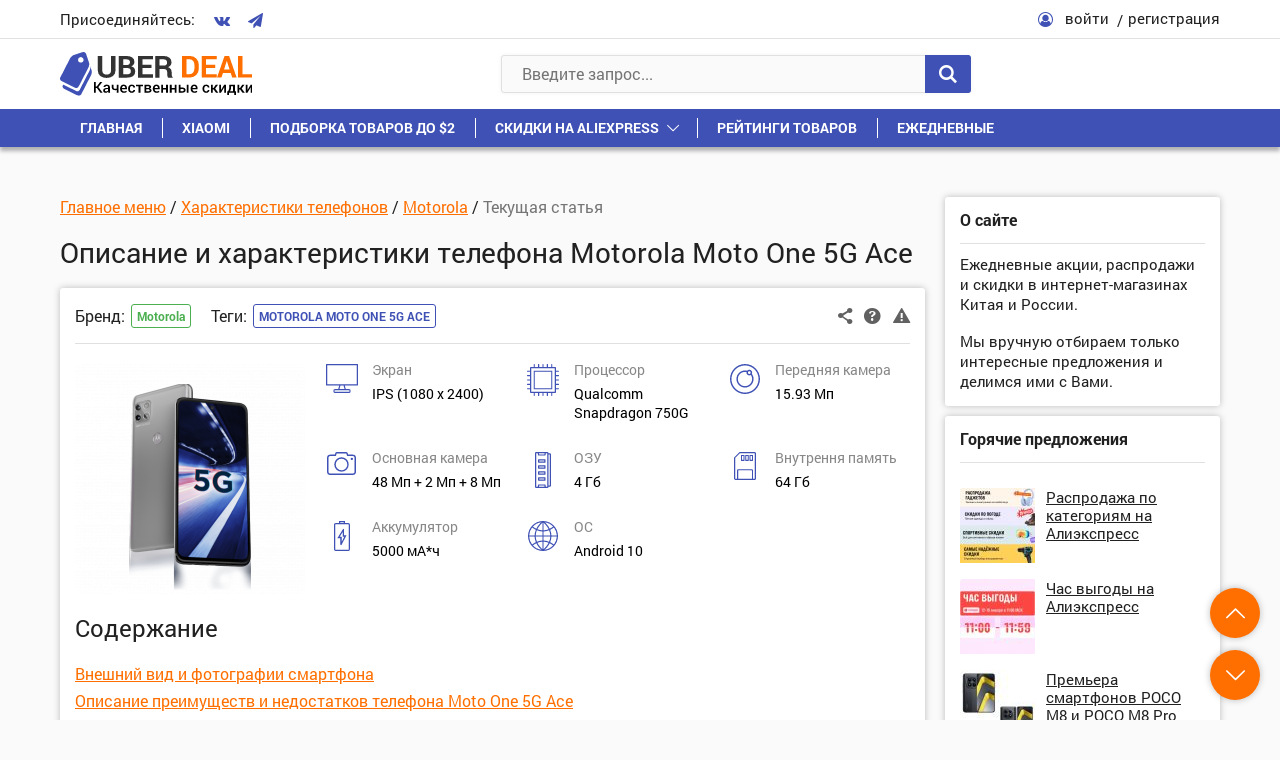

--- FILE ---
content_type: text/html; charset=UTF-8
request_url: https://uberdeal.ru/28971-telefon-motorola-moto-one-5g-ace-harakteristiki-obzor
body_size: 39564
content:
<!DOCTYPE html>
<html lang="ru-RU" prefix="og: http://ogp.me/ns#">
<head>
    <meta charset="UTF-8">
    <meta name="viewport" content="width=device-width, initial-scale=1.0">
    <meta http-equiv="X-UA-Compatible" content="IE=edge">
	
        <style>
            @font-face {
                font-family: 'Fontello';
                src: url('https://uberdeal.ru/wp-content/themes/uberdeal/fonts/Fontello/Fontello.woff?ver=21') format('woff'), 
                url('https://uberdeal.ru/wp-content/themes/uberdeal/fonts/Fontello/Fontello.ttf?ver=21') format('truetype');
                font-style: normal;
                font-weight: normal;
                font-display: auto;
            }
            @font-face {
                font-family: 'RobotoBold';
                src: url('https://uberdeal.ru/wp-content/themes/uberdeal/fonts/RobotoBold/RobotoBold.woff') format('woff'), 
                url('https://uberdeal.ru/wp-content/themes/uberdeal/fonts/RobotoBold/RobotoBold.ttf') format('truetype');
                font-style: normal;
                font-weight: normal;
                font-display: auto;
            }
            @font-face {
                font-family: 'RobotoRegular';
                src: url('https://uberdeal.ru/wp-content/themes/uberdeal/fonts/RobotoRegular/RobotoRegular.woff') format('woff'), 
                url('https://uberdeal.ru/wp-content/themes/uberdeal/fonts/RobotoRegular/RobotoRegular.ttf') format('truetype');
                font-style: normal;
                font-weight: normal;
                font-display: auto;
            }
        </style>


<title>Motorola Moto One 5G Ace технические характеристики, обзор преимуществ и недостатков телефона</title><link rel="stylesheet" href="https://uberdeal.ru/wp-content/cache/min/1/e35fd07786eedf9dfec75bc7c26aac59.css" data-minify="1" />
<meta name="description" content="Полная спецификация телефона Motorola Moto One 5G Ace, который имеет 4 Гб. оперативной памяти и собран на процессоре Qualcomm Snapdragon 750G"/>
<link rel="canonical" href="https://uberdeal.ru/28971-telefon-motorola-moto-one-5g-ace-harakteristiki-obzor" />
<meta property="og:locale" content="ru_RU" />
<meta property="og:type" content="article" />
<meta property="og:title" content="Motorola Moto One 5G Ace технические характеристики, обзор преимуществ и недостатков телефона" />
<meta property="og:description" content="Полная спецификация телефона Motorola Moto One 5G Ace, который имеет 4 Гб. оперативной памяти и собран на процессоре Qualcomm Snapdragon 750G" />
<meta property="og:url" content="https://uberdeal.ru/28971-telefon-motorola-moto-one-5g-ace-harakteristiki-obzor" />
<meta property="og:site_name" content="UberDeal.ru - экономим вместе" />
<meta property="article:tag" content="Motorola Moto One 5G Ace" />
<meta property="article:section" content="Motorola" />
<meta property="article:x-date" content="1612858666" />
<meta property="article:x-uid" content="llin" />
<meta property="og:image" content="https://uberdeal.ru/wp-content/uploads/2021/02/Motorola-Moto-One-5G-Ace.png" />
<!-- / Yoast WordPress SEO plugin. -->












<style id='rocket-lazyload-inline-css' type='text/css'>
.rll-youtube-player{position:relative;padding-bottom:56.23%;height:0;overflow:hidden;max-width:100%;}.rll-youtube-player iframe{position:absolute;top:0;left:0;width:100%;height:100%;z-index:100;background:0 0}.rll-youtube-player img{bottom:0;display:block;left:0;margin:auto;max-width:100%;width:100%;position:absolute;right:0;top:0;border:none;height:auto;cursor:pointer;-webkit-transition:.4s all;-moz-transition:.4s all;transition:.4s all}.rll-youtube-player img:hover{-webkit-filter:brightness(75%)}.rll-youtube-player .play{height:72px;width:72px;left:50%;top:50%;margin-left:-36px;margin-top:-36px;position:absolute;background:url(https://uberdeal.ru/wp-content/plugins/wp-rocket/assets/img/youtube.png) no-repeat;cursor:pointer}
</style>
<script type='text/javascript'>
/* <![CDATA[ */
var Rcl = {"ajaxurl":"https:\/\/uberdeal.ru\/wp-admin\/admin-ajax.php","wpurl":"https:\/\/uberdeal.ru","rcl_url":"https:\/\/uberdeal.ru\/wp-content\/plugins\/wp-recall\/","user_ID":"0","nonce":"070132238d","local":{"save":"\u0421\u043e\u0445\u0440\u0430\u043d\u0438\u0442\u044c","close":"\u0417\u0430\u043a\u0440\u044b\u0442\u044c","wait":"\u041f\u043e\u0434\u043e\u0436\u0434\u0438\u0442\u0435","preview":"\u041f\u0440\u0435\u0434\u043f\u0440\u043e\u0441\u043c\u043e\u0442\u0440","error":"\u041e\u0448\u0438\u0431\u043a\u0430","loading":"\u0417\u0430\u0433\u0440\u0443\u0437\u043a\u0430","upload":"\u0417\u0430\u0433\u0440\u0443\u0437\u0438\u0442\u044c","requared_fields_empty":"\u0417\u0430\u043f\u043e\u043b\u043d\u0438\u0442\u0435 \u0432\u0441\u0435 \u043e\u0431\u044f\u0437\u0430\u0442\u0435\u043b\u044c\u043d\u044b\u0435 \u043f\u043e\u043b\u044f","no_repeat_pass":"\u041f\u043e\u0432\u0442\u043e\u0440 \u043f\u0430\u0440\u043e\u043b\u044f \u043d\u0435 \u0432\u0435\u0440\u043d\u044b\u0439!"},"mobile":"0","https":"1","slider":"''","post_ID":"28971","office_ID":"0"};
/* ]]> */
</script>
<script type='text/javascript' src='https://uberdeal.ru/wp-includes/js/jquery/jquery.js?ver=1.12.4'></script>




<script type='text/javascript'><!--// <![CDATA[
    (function(w,d,f,u,s,t){w[f]=w[f]||function()
    {w[f].m=w[f].m||{};w[f].z=w[f].z||[];w[f].h=w[f].h||{}
    w[f].v=w[f].v||['func='+f];switch(arguments[0])
    {case'mapZone':w[f].m[arguments[1]]=(arguments[2]||0);break;case'addZone':if(w[f].m.hasOwnProperty(arguments[1])&&(w[f].m[arguments[1]]!==0))
    {d.write('<div class="zone'+f+w[f].m[arguments[1]]+'"></div>');w[f].z.push(w[f].m[arguments[1]]);};break;case'addVar':w[f].v.push(arguments[1]+'='+escape(arguments[2]||''));break;case'display':var fired=w[f].h['fired']||0;if(fired==1)
    {break;}
    if(w[f].z.length==0)
    {break;}
    w[f].h['fired']=1;w[f].v.push('zones='+escape(w[f].z.join('|')));if(w.location)
    {w[f].v.push('loc='+escape(w.location));};if(d.referrer)
    {w[f].v.push('referer='+escape(d.referrer));};if(d.charset)
    {w[f].v.push('charset='+escape(d.charset));}
    else
    {if(d.characterSet)
    {w[f].v.push('charset='+escape(d.characterSet));}};w[f].v.push('_rnd='+Math.floor(Math.random()*99999999));t=d.getElementsByTagName("script")[0];s=d.createElement("script");s.src=u+'?'+w[f].v.join('&');s.type="text/javascript";s.async=true;t.parentNode.insertBefore(s,t);break;case'autoDisplay':d.addEventListener("DOMContentLoaded",function(){w[f]('display');return true;},false);break;default:break;}};})(window,document,'_oxbnc','//ox.bncounter.com/delivery/oxbnc.php');

_oxbnc('mapZone','InText-1','162');
_oxbnc('mapZone','SpareParts','163');
_oxbnc('mapZone','InsideTable','167');
_oxbnc('addVar','post_id','28971');
_oxbnc('addVar','screen_width',jQuery(window).width());
// ]]> --></script>
<link rel="icon" href="https://uberdeal.ru/wp-content/uploads/2019/06/cropped-favicon3-1-32x32.jpg" sizes="32x32" />
<link rel="icon" href="https://uberdeal.ru/wp-content/uploads/2019/06/cropped-favicon3-1-192x192.jpg" sizes="192x192" />
<link rel="apple-touch-icon-precomposed" href="https://uberdeal.ru/wp-content/uploads/2019/06/cropped-favicon3-1-180x180.jpg" />
<meta name="msapplication-TileImage" content="https://uberdeal.ru/wp-content/uploads/2019/06/cropped-favicon3-1-270x270.jpg" />
<style>a.recall-button,span.recall-button,.recall-button.rcl-upload-button,input[type="submit"].recall-button,input[type="submit"] .recall-button,input[type="button"].recall-button,input[type="button"] .recall-button,a.recall-button:hover,.recall-button.rcl-upload-button:hover,input[type="submit"].recall-button:hover,input[type="submit"] .recall-button:hover,input[type="button"].recall-button:hover,input[type="button"] .recall-button:hover{background: rgb(63, 81, 181);}a.recall-button.active,a.recall-button.active:hover,a.recall-button.filter-active,a.recall-button.filter-active:hover,a.data-filter.filter-active,a.data-filter.filter-active:hover{background: rgba(63, 81, 181, 0.4);}.rcl_preloader i{color: rgb(63, 81, 181);}div.status-user-rcl::before{border-color: transparent transparent transparent rgb(63, 81, 181);}.userlist.rows-list div.status-user-rcl::before{border-color: rgb(63, 81, 181) transparent transparent;}.ballun-status div.status-user-rcl{border: 1px solid rgb(63, 81, 181);}.rcl-field-input input[type="checkbox"]:checked + label.block-label::before,.rcl-field-input input[type="radio"]:checked + label.block-label::before{background: rgb(63, 81, 181);}.wp-social-login-provider-list{padding: 0px;padding-top: 6px;padding-bottom: 6px;display: flex;}.wp-social-login-provider-list a{margin-right: 4px;}</style><noscript><style id="rocket-lazyload-nojs-css">.rll-youtube-player, [data-lazy-src]{display:none !important;}</style></noscript></head>

<body class="post-template-default single single-post postid-28971 single-format-standard">
<div class="wrapper">

	<header class="header">
		<div class="header__1">
			<div class="container header__1-container">
				<div class="socials header__socials">
					<div class="socials__text">Присоединяйтесь:</div>
					<div class="socials__list">
                                                    <a href="https://vk.com/uberdeal" class="socials__link">
                                <i class="icon-vkontakte"></i>
                            </a>
                        
                        
                                                    <a href="https://tgclick.com/uberdeal" class="socials__link">
                                <i class="icon-paper-plane"></i>
                            </a>
                        
                        
                        
					</div>
				</div>

									<div class="header__user">
						<div class="header__user-icon">
							<i class="icon-user-circle-o"></i>
						</div>
						<div class="header__user-links">
							<span class="link link_black header__user-link rcl-login">войти</span>
							<span class="link link_black header__user-link rcl-register">регистрация</span>
						</div>
					</div>
							</div>
		</div>

		<div class="header__main">
			<div class="header__2">
				<div class="container header__2-container">
					
                    <div class="header__actions">
                        <button class="header__action header__menu-toggle">
                            <span class="header__action-icon">
                                <i class="icon-menu"></i>
                            </span>
                        </button>
                        
						<a href="https://uberdeal.ru/" title="UberDeal.ru &#8212; экономим вместе" class="header__logo" rel="home">
							<img class="img-responsive" src="data:image/svg+xml,%3Csvg%20xmlns='http://www.w3.org/2000/svg'%20viewBox='0%200%200%200'%3E%3C/svg%3E" alt="alt" data-lazy-src="https://uberdeal.ru/wp-content/themes/uberdeal/img/logo.svg"><noscript><img class="img-responsive" src="https://uberdeal.ru/wp-content/themes/uberdeal/img/logo.svg" alt="alt"></noscript>
						</a>
    				</div>
                    
					<div class="header__search">
						
<form role="search" method="get" id="searchform" action="https://uberdeal.ru/" class="header__search-value" >
	<input type="text" class="input header__search-input" value=""  autocomplete="off" name="s" id="s" placeholder="Введите запрос..." required/>
	<button type="submit" class="button header__search-button">
		<i class="icon-search"></i>
	</button>
</form>
<div class="header__search-results">
	<div class="scrollbar-outer">
		<div class="header__search-content">

		</div>
	</div>
</div>
					</div>
					<div class="header__actions">
						<button class="header__action header__search-toggle">
							<span class="header__action-icon">
								<i class="icon-search"></i>
							</span>
						</button>
					</div>					
				</div>
			</div>
			<nav class="header__menu">
				<div class="container">
					<div class="header__menu-start">
						<button class="header__menu-close">
							<i class="icon-cancel"></i>
						</button>
					</div>
					<div class="header__menu-middle"></div>
					<ul id="menu-verhnee-menyu" class="header__menu-list"><li id="menu-item-74" class=" menu-item menu-item-type-custom menu-item-object-custom menu-item-home"><a class="header__menu-link"  href="https://uberdeal.ru/">Главная</a></li>
<li id="menu-item-3197" class=" menu-item menu-item-type-custom menu-item-object-custom"><a class="header__menu-link"  href="https://uberdeal.ru/brand/xiaomi">Xiaomi</a></li>
<li id="menu-item-3199" class=" menu-item menu-item-type-custom menu-item-object-custom"><a class="header__menu-link"  href="https://uberdeal.ru/category/podborka-tovarov-do-2">Подборка товаров до $2</a></li>
<li id="menu-item-12" class=" menu-item menu-item-type-custom menu-item-object-custom menu-item-has-children"><div class="header__menu-top"><a class="header__menu-link" href="https://uberdeal.ru/shop/aliexpress">Скидки на AliExpress</a>
<button class='header__menu-toggle-children'></button></div><ul class='sub-menu'>
<li id="menu-item-3196" class=" menu-item menu-item-type-custom menu-item-object-custom"><a class="header__menu-link"  href="https://uberdeal.ru/shop/banggood">Скидки в BangGood</a></li>
<li id="menu-item-11" class=" menu-item menu-item-type-custom menu-item-object-custom"><a class="header__menu-link"  href="https://uberdeal.ru/shop/jd">Скидки в JD</a></li>
<li id="menu-item-3200" class=" menu-item menu-item-type-custom menu-item-object-custom"><a class="header__menu-link"  href="https://uberdeal.ru/shop/gearbest">Скидки в GearBest</a></li>
<li id="menu-item-3201" class=" menu-item menu-item-type-custom menu-item-object-custom"><a class="header__menu-link"  href="https://uberdeal.ru/shop/mvideo">Скидки в МВидео</a></li>
<li id="menu-item-15403" class=" menu-item menu-item-type-custom menu-item-object-custom"><a class="header__menu-link"  href="https://uberdeal.ru/shop/eldorado">Скидки в Эльдорадо</a></li>
<li id="menu-item-3202" class=" menu-item menu-item-type-custom menu-item-object-custom"><a class="header__menu-link"  href="https://uberdeal.ru/category/igry-i-soft-razvlecheniya">Игры и софт, развлечения</a></li>
<li id="menu-item-3203" class=" menu-item menu-item-type-custom menu-item-object-custom"><a class="header__menu-link"  href="https://uberdeal.ru/shop/beru">Скидки в Беру</a></li>
</ul>
</li>
<li id="menu-item-15402" class=" menu-item menu-item-type-taxonomy menu-item-object-category"><a class="header__menu-link"  href="https://uberdeal.ru/category/reiting">Рейтинги товаров</a></li>
<li id="menu-item-5129" class=" menu-item menu-item-type-custom menu-item-object-custom"><a class="header__menu-link"  href="https://uberdeal.ru/category/ezhednevnye-skidki">Ежедневные</a></li>
</ul>				</div>
			</nav>
		</div>
	</header>


<div class="content">
    <div class="container">
        <div class="content__row">
            <div class="content__col-1">
                <main class="article-single">

                                            <div class="breadcrumbs block__categories-list" itemscope itemtype="http://schema.org/BreadcrumbList"><span itemprop="itemListElement" itemscope itemtype="http://schema.org/ListItem" class="breadcrumb-item"><a class="breadcrumb-item-content" itemscope="" itemtype="http://schema.org/Thing" itemprop="item" itemid="https://uberdeal.ru" href="https://uberdeal.ru"><span itemprop="name">Главное меню</span></a><meta itemprop="position" content="0" /></span> / <span itemprop="itemListElement" itemscope itemtype="http://schema.org/ListItem" class="breadcrumb-item"><a class="breadcrumb-item-content" itemscope="" itemtype="http://schema.org/Thing" itemprop="item" itemid="https://uberdeal.ru/category/harakteristiki-telefonov" href="https://uberdeal.ru/category/harakteristiki-telefonov"><span itemprop="name">Характеристики телефонов</span></a><meta itemprop="position" content="1" /></span> / <span itemprop="itemListElement" itemscope itemtype="http://schema.org/ListItem" class="breadcrumb-item"><a class="breadcrumb-item-content" itemscope="" itemtype="http://schema.org/Thing" itemprop="item" itemid="https://uberdeal.ru/category/harakteristiki-telefonov/motorola" href="https://uberdeal.ru/category/harakteristiki-telefonov/motorola"><span itemprop="name">Motorola</span></a><meta itemprop="position" content="2" /></span> / <span itemprop="itemListElement" itemscope itemtype="http://schema.org/ListItem" class="breadcrumb-item breadcrumb-item-last"><span class="breadcrumb-item-content" itemscope="" itemtype="http://schema.org/Thing" itemprop="item" itemid="https://uberdeal.ru/28971-telefon-motorola-moto-one-5g-ace-harakteristiki-obzor" itemprop="item">
                                        <span itemprop="name">Текущая статья</span>
                                    </span><meta itemprop="position" content="3" /></span></div>                    
                    <h1 class="title1 content__title content__title_small">
                        Описание и характеристики телефона Motorola Moto One 5G Ace                    </h1>
                
                                    
                    <div id="post-28971" data-post-id="28971" class="block article">
    
    <!-- Заголовок статьи -->    
    <div class="block__start">

    
    <div class="block__start-row">
 
        
        <div class="action1 block__action1">
            <span class="action1__unit open-popup-share" title="Поделиться"
               data-element-url="https://uberdeal.ru/28971-telefon-motorola-moto-one-5g-ace-harakteristiki-obzor"
               data-element-title="Описание и характеристики телефона Motorola Moto One 5G Ace">
                <i class="icon-share-1"></i>
            </span>

            <a href="#help_28971" class="action1__unit open-popup help_icon_block_28971" title="Помощь по магазину">
                <i class="icon-help-circled"></i>
            </a>
        
            <span class="action1__unit rcl-login" title="Сообщить о проблеме"
               data-item-id="28971"
               data-item-page="https://uberdeal.ru/28971-telefon-motorola-moto-one-5g-ace-harakteristiki-obzor"
               data-report-type="article">
                <i class="icon-attention-1"></i>
            </span>
        </div>

        <div class="block__tags-container">
                        <div class="block__tags"><div class="block__tags-title">Бренд:</div><div class="block__tags-box"><div class="tags tags_brands"><a href="https://uberdeal.ru/brand/motorola">Motorola</a></div></div></div>                            <div class="block__tags">
                    <div class="block__tags-title">Теги:</div>
                    <div class="block__tags-box">
                        <div class="tags"><a href="https://uberdeal.ru/id/motorola-moto-one-5g-ace" rel="tag">Motorola Moto One 5G Ace</a></div> 
                    </div>
                </div>
                    </div>
    </div>
</div>
<div class="hidden">
    </div>      
          
    <!-- Тело статьи -->
    <div class="block__content article__content">                 
                                                    <a href="https://uberdeal.ru/wp-content/uploads/2021/02/Motorola-Moto-One-5G-Ace.png" class="article__images open-popup">
                    <img src="data:image/svg+xml,%3Csvg%20xmlns='http://www.w3.org/2000/svg'%20viewBox='0%200%200%200'%3E%3C/svg%3E" alt="" class="img-responsive" data-lazy-src="https://uberdeal.ru/wp-content/uploads/2021/02/Motorola-Moto-One-5G-Ace-230x230.png"><noscript><img src="https://uberdeal.ru/wp-content/uploads/2021/02/Motorola-Moto-One-5G-Ace-230x230.png" alt="" class="img-responsive"></noscript>
                </a>
                    
                    <div class="article__text article__content-has-image-yes">
                <div class="features-short"><div class="features-short__row"><div class='features-short__col'>
                        <div class='features-short__icon'><svg xmlns="http://www.w3.org/2000/svg" viewBox="0 0 32 29" width="32" height="29"><path d="M16.12 26.28a1034.664 1034.664 0 0 0-6.667.01l-.447.006-.122.002c-.029.001-.06.005-.039.002-.105.02-.16.061-.21.173-.049.112-.077.3-.077.568 0 .195.008.327.025.417.018.09.043.138.086.19v.002l.103.132H23.22l.103-.132a.634.634 0 0 0 .085-.235 2.031 2.031 0 0 0 0-.762.631.631 0 0 0-.083-.23l-.002-.005-.103-.132-7.098-.006h-.002zm-.105-4.747c-.441-.003-.85 0-1.147.006a9.922 9.922 0 0 0-.423.02c-.01.028-.02.066-.035.114l-.122.416a182.707 182.707 0 0 0-.693 2.461l-.113.415c-.008.027-.01.043-.015.064l.09.006c.134.006.33.012.57.016.48.009 1.144.013 1.876.013h2.533l-.019-.077-.002-.002a19.38 19.38 0 0 0-.163-.615c-.092-.335-.214-.77-.344-1.226l-.03-.11-.424-1.479-1.539-.019v-.002zM1.231 1.191v19.143h29.532V1.192H1.231zM15.996.004h.002c7.7 0 11.591 0 13.575.018.992.009 1.507.022 1.788.042.14.01.22.022.281.04a.31.31 0 0 1 .128.071.792.792 0 0 1 .2.344c.006.024.003.025.004.038l.002.05.004.175.006.629c.004.538.008 1.304.01 2.244.003 1.88.004 4.45 0 7.257-.01 4.966-.017 7.519-.037 8.851-.01.666-.023 1.027-.042 1.236-.01.104-.02.17-.035.223a.327.327 0 0 1-.062.116l-.163.185H25.12c-2.854 0-4.473.002-5.372.017-.45.008-.722.02-.872.033-.043.004-.054.008-.077.012l.019.066.095.333.287 1.013v.002l.495 1.763.084.303h1.685c.942.004 1.461.011 1.812.064.352.052.54.157.767.33v.001c.208.163.35.335.431.584.08.25.103.567.103 1.04 0 .4 0 .607-.03.768s-.094.265-.195.417h-.004v.002a1.73 1.73 0 0 1-.621.524v.002l-.406.207H8.674l-.406-.207v-.002a1.726 1.726 0 0 1-.621-.524l-.002-.002c-.102-.152-.166-.255-.196-.42-.03-.167-.031-.386-.031-.813 0-.428 0-.65.03-.815.03-.166.095-.269.197-.421v-.002h.002a2.12 2.12 0 0 1 .553-.508h.004c.155-.09.27-.146.555-.171.284-.025.75-.03 1.663-.04l1.782-.02.482-1.686a90.648 90.648 0 0 0 .456-1.686c.01-.042.02-.073.025-.1a.734.734 0 0 0-.099-.014 13.38 13.38 0 0 0-.862-.033 404.84 404.84 0 0 0-5.37-.017H.343L.18 21.34l-.002-.002a.33.33 0 0 1-.06-.116 1.191 1.191 0 0 1-.037-.223 18.76 18.76 0 0 1-.043-1.236c-.02-1.332-.026-3.885-.037-8.851-.003-2.806-.004-5.375 0-7.255A481.476 481.476 0 0 1 .015.783L.02.608l.002-.05C.022.543.02.545.025.52V.519A.807.807 0 0 1 .227.175.3.3 0 0 1 .353.103C.414.086.496.075.637.065c.28-.02.795-.034 1.787-.043C4.408.004 8.3.004 15.997.004z"></path></svg></div>
                        <div class='features-short__text'>
                            <div class='features-short__title'>Экран</div>
                            IPS (1080 x 2400)
                        </div>
                    </div><div class='features-short__col'>
                        <div class='features-short__icon'><svg xmlns="http://www.w3.org/2000/svg" viewBox="0 0 32 32" width="32" height="32"><path d="M24.755 6.649H7.247a.602.602 0 0 0-.602.601v17.508c0 .333.27.602.602.602h2.462a.602.602 0 0 0 0-1.203H7.85V7.852h16.304v1.035a.602.602 0 0 0 1.203 0V7.25a.601.601 0 0 0-.601-.601zm0 3.642a.602.602 0 0 0-.602.601v13.265h-12.44a.602.602 0 0 0 0 1.203h13.041c.333 0 .602-.27.602-.602V10.892a.602.602 0 0 0-.602-.601zm.601 14.467V7.25a.602.602 0 0 0-.601-.601H7.247a.602.602 0 0 0-.602.601v2.463a.602.602 0 0 0 1.203 0V7.852h16.305v16.305h-1.035a.602.602 0 0 0 0 1.203h1.637c.332 0 .601-.27.601-.602zm-3.642 0a.602.602 0 0 0-.601-.601H7.848v-12.44a.602.602 0 0 0-1.203 0v13.042c0 .332.27.601.602.601h13.866c.332 0 .602-.27.602-.601zm10.287-13.125a.602.602 0 0 0-.602-.602h-2.465V7.863H31.4a.602.602 0 0 0 0-1.203h-2.465V3.672a.602.602 0 0 0-.601-.601h-2.988V.606a.602.602 0 0 0-1.203 0V3.07h-3.168V.606a.602.602 0 0 0-1.203 0V3.07h-3.169V.606a.602.602 0 0 0-1.203 0V3.07h-3.168V.606a.602.602 0 0 0-1.203 0V3.07h-3.17V.606a.602.602 0 0 0-1.203 0V3.07H3.669a.602.602 0 0 0-.602.601V6.66H.602a.602.602 0 0 0 0 1.204h2.465v3.168H.602a.602.602 0 0 0 0 1.203h2.465v3.169H.602a.602.602 0 0 0 0 1.203h2.465v3.168H.602a.602.602 0 0 0 0 1.203h2.465v3.169H.602a.602.602 0 0 0 0 1.203h2.465v2.987c0 .332.27.602.602.602h2.987v2.464a.602.602 0 0 0 1.203 0v-2.464h3.168v2.464a.602.602 0 0 0 1.203 0v-2.464h3.17v2.464a.602.602 0 0 0 1.203 0v-2.464h3.168v2.464a.602.602 0 0 0 1.203 0v-2.464h3.169v2.464a.602.602 0 0 0 1.203 0v-2.464h2.987c.332 0 .602-.27.602-.602V25.35H31.4a.602.602 0 0 0 0-1.203h-2.465v-3.169H31.4a.602.602 0 0 0 0-1.203h-2.465v-3.168H31.4a.602.602 0 0 0 0-1.203h-2.465v-3.169H31.4a.602.602 0 0 0 .602-.601zm-4.27 16.102H4.27V4.274h23.46v23.46z"></path></svg></div>
                        <div class='features-short__text'>
                            <div class='features-short__title'>Процессор</div>
                            Qualcomm Snapdragon 750G
                        </div>
                    </div><div class='features-short__col'>
                        <div class='features-short__icon'><svg xmlns="http://www.w3.org/2000/svg" viewBox="0 0 30 30" width="30" height="30"><path d="M19.284 11.44c-1.575 0-2.857-1.282-2.857-2.858s1.282-2.857 2.857-2.857 2.858 1.282 2.858 2.857-1.282 2.858-2.858 2.858zm0-4.286a1.43 1.43 0 0 0 0 2.857 1.43 1.43 0 0 0 0-2.857zM15 23.582c-4.727 0-8.572-3.845-8.572-8.571S10.272 6.439 15 6.439c.899 0 1.785.14 2.635.415l-.44 1.359a7.128 7.128 0 0 0-2.196-.345c-3.938 0-7.143 3.204-7.143 7.143s3.205 7.143 7.143 7.143 7.143-3.205 7.143-7.143c0-1.76-.583-3.308-1.733-4.599l1.068-.95c1.39 1.561 2.094 3.427 2.094 5.549 0 4.726-3.845 8.571-8.572 8.571zm0 6.429c-8.271 0-15-6.729-15-15s6.729-15 15-15 15 6.728 15 15-6.73 15-15 15zm0-28.572c-7.484 0-13.572 6.088-13.572 13.572S7.515 28.582 15 28.582s13.57-6.087 13.57-13.571S22.482 1.439 15 1.439z"></path></svg></div>
                        <div class='features-short__text'>
                            <div class='features-short__title'>Передняя камера</div>
                            15.93 Мп
                        </div>
                    </div><div class='features-short__col'>
                        <div class='features-short__icon'><svg xmlns="http://www.w3.org/2000/svg" viewBox="0 0 29 23" width="29" height="23"><path d="M9.97 0c-.85 0-1.575.583-1.751 1.38l.002-.011-.362 1.226H3.465A3.471 3.471 0 0 0 0 6.063v13.468A3.471 3.471 0 0 0 3.465 23h22.14l.009-.01A3.468 3.468 0 0 0 29 19.53V6.063a3.473 3.473 0 0 0-3.465-3.47h-4.413l-.327-1.167-.01-.042v-.002A1.815 1.815 0 0 0 19.03-.001H9.97zm0 1.403h9.059a.41.41 0 0 1 .394.319v.004l.636 2.273h5.475c1.14 0 2.063.924 2.063 2.064v13.468c0 1.14-.923 2.065-2.063 2.065H3.465a2.064 2.064 0 0 1-2.062-2.065V6.063C1.403 4.923 2.326 4 3.465 4h5.438l.673-2.271v-.006a.398.398 0 0 1 .394-.319zm4.531 3.906c-3.95 0-7.166 3.218-7.166 7.172 0 3.954 3.217 7.174 7.166 7.174 3.95 0 7.163-3.221 7.163-7.174 0-3.953-3.214-7.172-7.163-7.172zm10.32.448a1.17 1.17 0 0 0-1.17 1.168c0 .644.525 1.17 1.17 1.17a1.17 1.17 0 0 0 1.167-1.17 1.17 1.17 0 0 0-1.168-1.168zm-10.32.956a5.769 5.769 0 0 1 5.761 5.768c0 3.182-2.582 5.77-5.76 5.77a5.773 5.773 0 0 1-5.765-5.77A5.771 5.771 0 0 1 14.5 6.713z"></path></svg></div>
                        <div class='features-short__text'>
                            <div class='features-short__title'>Основная камера</div>
                            48 Мп + 2 Мп + 8 Мп
                        </div>
                    </div><div class='features-short__col'>
                        <div class='features-short__icon'><svg xmlns="http://www.w3.org/2000/svg" viewBox="0 0 16 36" width="16" height="36"><path d="M9.846 19.198H3.692a.608.608 0 0 0-.615.6v2.4c0 .331.276.6.615.6h6.154c.34 0 .616-.269.616-.6v-2.4c0-.332-.276-.6-.616-.6zm-.615 2.4H4.308v-1.2H9.23zm.615 3.6H3.692a.608.608 0 0 0-.615.6v2.4c0 .331.276.6.615.6h6.154c.34 0 .616-.269.616-.6v-2.4c0-.332-.276-.6-.616-.6zm-.615 2.4H4.308v-1.2H9.23zm.615-14.4H3.692a.608.608 0 0 0-.615.6v2.4c0 .331.276.6.615.6h6.154c.34 0 .616-.269.616-.6v-2.4c0-.332-.276-.6-.616-.6zm-.615 2.4H4.308v-1.2H9.23zm.615-8.4H3.692a.608.608 0 0 0-.615.6v2.4c0 .331.276.6.615.6h6.154c.34 0 .616-.269.616-.6v-2.4c0-.332-.276-.6-.616-.6zm-.615 2.4H4.308v-1.2H9.23zm5.538-8.4h-1.23c0-.663-.552-1.2-1.231-1.2H1.23C.55-.002 0 .535 0 1.198v33.6c0 .662.55 1.2 1.23 1.2h11.077c.68 0 1.23-.538 1.23-1.2h1.231c.68 0 1.231-.538 1.231-1.2v-31.2c0-.663-.55-1.2-1.23-1.2zm-5.095 0l-.308 1.2H4.173l-.308-1.2zm-5.809 33.6l.308-1.2h5.193l.307 1.2zm7.077 0l-.499-1.946a.613.613 0 0 0-.597-.454H3.692a.613.613 0 0 0-.597.454l-.499 1.946H1.231v-33.6h1.365l.5 1.946a.613.613 0 0 0 .596.454h6.154a.613.613 0 0 0 .597-.454l.5-1.946h1.365v33.6zm2.597-1.2v-31.2h1.23v31.2z"></path></svg></div>
                        <div class='features-short__text'>
                            <div class='features-short__title'>ОЗУ</div>
                            4 Гб
                        </div>
                    </div><div class='features-short__col'>
                        <div class='features-short__icon'><svg xmlns="http://www.w3.org/2000/svg" viewBox="0 0 22 28" width="22" height="28"><path d="M6.201-.029c-.417 0-.811.166-1.107.464L.472 5.102c-.296.299-.46.697-.46 1.12v20.165c0 .872.704 1.583 1.567 1.583h18.867c.863 0 1.566-.711 1.566-1.583V1.553c0-.866-.695-1.57-1.551-1.58l-.015-.002H6.2zm0 1.187h14.245c.216 0 .39.177.39.396v24.832a.393.393 0 0 1-.39.396h-1.371v-8.065a1.58 1.58 0 0 0-1.568-1.584H4.517a1.58 1.58 0 0 0-1.567 1.584v8.065H1.58a.391.391 0 0 1-.391-.394V6.222c0-.106.041-.204.116-.28l4.622-4.667a.379.379 0 0 1 .275-.116zm1.27 1.773a.592.592 0 0 0-.588.593V8.4c0 .326.264.595.588.595h2.5a.594.594 0 0 0 .588-.595V3.524a.592.592 0 0 0-.589-.593H7.471zm4.259 0a.592.592 0 0 0-.589.593V8.4c0 .326.265.595.589.595h2.498a.594.594 0 0 0 .589-.595V3.524a.592.592 0 0 0-.589-.593H11.73zm4.258 0a.592.592 0 0 0-.588.593V8.4c0 .326.264.595.588.595h2.499a.594.594 0 0 0 .588-.595V3.524a.592.592 0 0 0-.588-.593h-2.499zM8.06 4.117h1.324v3.69H8.06v-3.69zm4.258 0h1.322v3.69h-1.322v-3.69zm4.258 0H17.9v3.69h-1.323v-3.69zM4.517 18.321h12.99c.216 0 .391.177.391.396v8.065H4.127v-8.065c0-.219.174-.396.39-.396z"></path></svg></div>
                        <div class='features-short__text'>
                            <div class='features-short__title'>Внутрення память</div>
                            64 Гб
                        </div>
                    </div><div class='features-short__col'>
                        <div class='features-short__icon'><svg xmlns="http://www.w3.org/2000/svg" viewBox="0 0 16 30" width="16" height="30"><path d="M9.958 8.625a.522.522 0 0 0-.297-.499l-.383-.158-.242.302-5.358 8.717h2.844l.001 6.378a.527.527 0 0 0 .285.497l.39.173.248-.314 4.795-9.21H9.958V8.626zm.66 6.877l-3.113 5.992-.001-5.497H5.44l3.535-5.756v5.26h1.643zm3.529-13.366h-3.208V.156H5.05v1.98H1.842c-.937 0-1.7.77-1.7 1.715v24.292a1.71 1.71 0 0 0 1.7 1.715h12.304a1.71 1.71 0 0 0 1.701-1.715V3.851a1.71 1.71 0 0 0-1.7-1.715zm-8.115-.99h3.926v.99H6.032v-.99zm8.833 26.997c0 .4-.322.725-.718.725H1.842a.722.722 0 0 1-.718-.725V3.851c0-.4.322-.725.718-.725h12.305c.396 0 .718.325.718.725v24.292zM4.902.007v1.98h-3.06A1.86 1.86 0 0 0-.006 3.85v24.292a1.86 1.86 0 0 0 1.848 1.864h12.304a1.86 1.86 0 0 0 1.848-1.864V3.85a1.86 1.86 0 0 0-1.848-1.864h-3.06V.007H4.901zm.295.297h5.594v1.98h3.355a1.56 1.56 0 0 1 1.553 1.567v24.292a1.56 1.56 0 0 1-1.553 1.566H1.842A1.56 1.56 0 0 1 .29 28.143V3.85a1.56 1.56 0 0 1 1.553-1.566h3.355V.305zm.686.693v1.288h4.222V.997H5.883zm.296.298h3.63v.692H6.18v-.692zM1.842 2.977a.873.873 0 0 0-.866.874v24.292c0 .48.39.874.866.874h12.304a.873.873 0 0 0 .866-.874V3.85c0-.48-.39-.874-.866-.874H1.842zm0 .298h12.304c.316 0 .571.256.571.576v24.292a.573.573 0 0 1-.571.576H1.842a.573.573 0 0 1-.57-.576V3.85c0-.32.254-.576.57-.576zm7.39 4.514l-.317.395-5.503 8.952h2.962l.001 6.23.001-.01a.674.674 0 0 0 .365.638l.004.002.497.221.328-.416 4.915-9.438h-2.38V8.624v.008a.672.672 0 0 0-.381-.64L9.72 7.99l-.488-.201zm.09.359l.276.113c.14.066.22.206.213.357l-.001.003v6.039h2.187l-4.675 8.98-.168.214-.28-.124a.38.38 0 0 1-.204-.356V16.84H3.943l5.212-8.482.168-.21zm-.199 1.57l-3.947 6.427h2.18v5.35l.279.068 3.227-6.21H9.123V9.719zm-.295 1.045v4.888h1.547l-2.723 5.24v-5.043H5.704l3.123-5.085z"></path></svg></div>
                        <div class='features-short__text'>
                            <div class='features-short__title'>Аккумулятор</div>
                            5000 мА*ч
                        </div>
                    </div><div class='features-short__col'>
                        <div class='features-short__icon'><svg xmlns="http://www.w3.org/2000/svg" viewBox="0 0 30 30" width="30" height="30"><path d="M15.184.008h-.019c-.056-.001-.11-.005-.166-.005-8.271 0-15 6.73-15 15 0 8.271 6.729 15 15 15 8.27 0 15-6.729 15-15C30 6.794 23.37.108 15.183.009zm.402 10.477a16.213 16.213 0 0 0 5.523-1.209 14.98 14.98 0 0 1 1.137 5.14h-6.66v-3.931zm-1.173 3.932h-6.66a14.993 14.993 0 0 1 1.135-5.142 16.208 16.208 0 0 0 5.525 1.21v3.932zm-7.829 0H1.185a13.746 13.746 0 0 1 2.943-7.942A20.292 20.292 0 0 0 7.818 8.8a16.234 16.234 0 0 0-1.234 5.617zM6.58 15.59c.08 2.077.557 3.954 1.242 5.614a20.294 20.294 0 0 0-3.694 2.327 13.742 13.742 0 0 1-2.942-7.941h5.395zm1.174 0h6.659v3.932a16.184 16.184 0 0 0-5.497 1.198 15.005 15.005 0 0 1-1.162-5.13zm7.832 0h6.658a15.005 15.005 0 0 1-1.162 5.13 16.19 16.19 0 0 0-5.497-1.198V15.59zm7.832 0h5.395a13.747 13.747 0 0 1-2.942 7.942 20.304 20.304 0 0 0-3.697-2.33 16.294 16.294 0 0 0 1.244-5.612zm.002-1.173a16.28 16.28 0 0 0-1.221-5.625 20.272 20.272 0 0 0 3.672-2.317 13.742 13.742 0 0 1 2.942 7.941H23.42zm1.687-8.832A19.11 19.11 0 0 1 21.72 7.72c-1.46-2.994-3.537-5.18-4.924-6.424a13.812 13.812 0 0 1 8.31 4.288zm-4.482 2.624a15.055 15.055 0 0 1-5.039 1.104V1.81c1.248 1.072 3.5 3.285 5.039 6.398zm-6.212-6.4v7.503a15.043 15.043 0 0 1-5.04-1.106c1.539-3.116 3.792-5.327 5.04-6.397zm-1.196-.514a25.071 25.071 0 0 0-2.6 2.77A20.316 20.316 0 0 0 8.3 7.732a19.076 19.076 0 0 1-3.407-2.146 13.807 13.807 0 0 1 8.325-4.29zM4.891 24.422a19.11 19.11 0 0 1 3.412-2.148c1.486 3.022 3.603 5.216 5.009 6.451a13.818 13.818 0 0 1-8.421-4.303zm4.512-2.635a15.046 15.046 0 0 1 5.01-1.092v7.429c-1.24-1.064-3.47-3.255-5.009-6.337zm6.182 6.337v-7.429a15.05 15.05 0 0 1 5.008 1.092c-1.538 3.08-3.768 5.272-5.008 6.337zm1.116.599c1.376-1.22 3.497-3.417 4.99-6.45a19.124 19.124 0 0 1 3.415 2.15 13.804 13.804 0 0 1-8.405 4.3z"></path></svg></div>
                        <div class='features-short__text'>
                            <div class='features-short__title'>ОС</div>
                            Android 10
                        </div>
                    </div></div></div>
<p><span id="more-28971"></span></p>
<!--noindex--><div id="toc_container" class="no_bullets"><p class="toc_title">Содержание</p><ul class="toc_list"><li><a href="#i">Внешний вид и фотографии смартфона</a></li><li><a href="#---Moto-One-5G-Ace">Описание преимуществ и недостатков телефона Moto One 5G Ace</a></li><li><a href="#i-2">Подробные технические характеристики</a></li></ul></div><!--/noindex-->


    <div class="info">
        <div class="info__icon">
            <i class="icon-lamp">&nbsp;</i>
        </div>
        <div class="info__text"><a href="/" target="_blank">Внимание скидки!</a> На Али и в других магазинах сейчас есть хорошие скидки, вот несколько акций которые мы нашли сегодня.</div></div><p>Магазин: Алиэкспресс</p>
<p>🔸 Корпус внешнего жесткого диска ORICO, 
    <span class="properties__unit properties__unit_intext">
       <i class="properties__icon icon-adjust"></i>
       <span class="properties__name">черный</span>
    </span> за 
    <span class="properties__unit properties__unit_intext">
       <span class="properties__price">- 437 ₽</span>
    </span>. Цена указана при покупке через «Комбо» корзину. Для того чтобы купить за такую цену, нужно насобирать «Комбо» товаров на 1000₽</p>
<p>Доставка из Китая ► <a><a href="https://s.uberdeal.ru/beE7?erid=2SDnjdoXA48">s.uberdeal.ru/beE7?erid=2SDnjd...</a></a></p>
<p>
    <span class="properties__unit properties__unit_intext">
       <span class="properties__voucher-unit" title="Нажмите, чтобы скопировать" data-clipboard-text="Реклама. ООО “АЛИБАБА.КОМ (РУ)”, ИНН 7703380158">Реклама. ООО “АЛИБАБА.КОМ (РУ)”, ИНН 7703380158</span>
    </span></p>
<hr/>Магазин: Алиэкспресс</p>
<p>🔸 Bluetooth-адаптер Toocki для авто за 
    <span class="properties__unit properties__unit_intext">
       <span class="properties__price">- 261 ₽</span>
    </span>. Дополнительно можно скинуть 15 ₽ за монеты в приложении</p>
<p>Доставка из Китая ► <a><a href="https://s.uberdeal.ru/beE4?erid=2SDnjeBjHse">s.uberdeal.ru/beE4?erid=2SDnje...</a></a></p>
<p>
    <span class="properties__unit properties__unit_intext">
       <span class="properties__voucher-unit" title="Нажмите, чтобы скопировать" data-clipboard-text="Реклама. ООО “АЛИБАБА.КОМ (РУ)”, ИНН 7703380158">Реклама. ООО “АЛИБАБА.КОМ (РУ)”, ИНН 7703380158</span>
    </span></p>
<hr/>Магазин: Алиэкспресс</p>
<p>🔸 Велокомпьютер CYCPLUS M2 за 
    <span class="properties__unit properties__unit_intext">
       <span class="properties__price">- 2 012 ₽</span>
    </span>. Цена указана при покупке через «Комбо» корзину. </p>
<p>Доставка из Китая ► <a><a href="https://s.uberdeal.ru/beE1?erid=2SDnjcw4Df6">s.uberdeal.ru/beE1?erid=2SDnjc...</a></a></p>
<p>▫️ FSTN дисплей, 2.5"<br />
▫️ Bluetooth 5.0 и ANT+, поддержка GPS, ГЛОНАСС, Galileo, BeiDou<br />
▫️ аккумулятор 1100 мАч, Type-C, IPX6</p>
<p>
    <span class="properties__unit properties__unit_intext">
       <span class="properties__voucher-unit" title="Нажмите, чтобы скопировать" data-clipboard-text="Реклама. ООО “АЛИБАБА.КОМ (РУ)”, ИНН 7703380158">Реклама. ООО “АЛИБАБА.КОМ (РУ)”, ИНН 7703380158</span>
    </span></p>

    <div class="info info_important">
        <div class="info__icon">
            <i class="icon-important">&nbsp;</i>
        </div>
        <div class="info__text">Больше акций в нашем телеграм канале  <a rel="nofollow" target="_blank" href="https://go.uberdeal.ru/?r=https%3A%2F%2Ftgclick.com%2Fuberdeal&key=ud.ps" >@uberdeal</a></div>
    </div><hr/>
<script type='text/javascript'><!--// <![CDATA[
_oxbnc('addZone','SpareParts');
// ]]&gt; --></script>

<h2 id="i">Внешний вид и фотографии смартфона</h2>
<div class="image-blocks-holder image-blocks-id-1"><figure class="image-blocks">
<img loading="lazy" class="image image-blocks-item" alt="" title="" data-src="https://img.uberdeal.ru/get/cdn-files.kimovil.com/default/0005/60/thumb_459819_default_big.jpeg" src="https://img.uberdeal.ru/img-blocks/cdn-files.kimovil.com/default/0005/60/thumb_459819_default_big.jpeg" />
</figure>
<figure class="image-blocks">
<img loading="lazy" class="image image-blocks-item" alt="" title="" data-src="https://img.uberdeal.ru/get/cdn-files.kimovil.com/default/0005/60/thumb_459815_default_big.jpeg" src="https://img.uberdeal.ru/img-blocks/cdn-files.kimovil.com/default/0005/60/thumb_459815_default_big.jpeg" />
</figure>
<figure class="image-blocks">
<img loading="lazy" class="image image-blocks-item" alt="" title="" data-src="https://img.uberdeal.ru/get/cdn-files.kimovil.com/default/0005/60/thumb_459814_default_big.jpeg" src="https://img.uberdeal.ru/img-blocks/cdn-files.kimovil.com/default/0005/60/thumb_459814_default_big.jpeg" />
</figure>
<figure class="image-blocks">
<img loading="lazy" class="image image-blocks-item" alt="" title="" data-src="https://img.uberdeal.ru/get/cdn-files.kimovil.com/default/0005/60/thumb_459816_default_big.jpeg" src="https://img.uberdeal.ru/img-blocks/cdn-files.kimovil.com/default/0005/60/thumb_459816_default_big.jpeg" />
</figure>
<figure class="image-blocks">
<img loading="lazy" class="image image-blocks-item" alt="" title="" data-src="https://img.uberdeal.ru/get/cdn-files.kimovil.com/default/0005/60/thumb_459817_default_big.jpeg" src="https://img.uberdeal.ru/img-blocks/cdn-files.kimovil.com/default/0005/60/thumb_459817_default_big.jpeg" />
</figure>
<figure class="image-blocks">
<img loading="lazy" class="image image-blocks-item" alt="" title="" data-src="https://img.uberdeal.ru/get/cdn-files.kimovil.com/default/0005/60/thumb_459818_default_big.jpeg" src="https://img.uberdeal.ru/img-blocks/cdn-files.kimovil.com/default/0005/60/thumb_459818_default_big.jpeg" />
</figure>
<div class="block-clear"></div></div>
<h2 id="---Moto-One-5G-Ace">Описание преимуществ и недостатков телефона Moto One 5G Ace</h2>
<p>Размеры Motorola Moto One 5G Ace в ширину 76.1 мм, в длину 166.1 мм и толщиной 9.9 мм. Мужчины с большими руками могут запросто управлять им одной рукой, но женщины с маленькими руками могут ощущать, что размер устройства для них великоват. Вес устройства около 212 гр, такой вес вполне заметен если держать телефон в одной руке, при работе с телефоном одной рукой долгое время, рука вполне может устать.</p>
<p>Если оценивать общую простоту использования телефона, то с этим есть некоторые трудности из-за веса или размеров устройства, но если другие характеристики устройства перекрывают его недостатки, то покупка этого телефона &#8212; это хороший выбор.</p>
<p>Смартфон оснащен 8-ядерным процессором Qualcomm Snapdragon 750G, который выполнен по 8 нм. техпроцесу.</p>
<p>Смартфон имеет 4 Гб. оперативной памяти, что вполне достаточно. В очень редких случаях её не будет хватать, но с таким количеством оперативной памяти, у вас редко будут возникать трудности.</p>
<p>Вместимость хранилища данных устройства составляет 64 Гб., и если этого хватит для фотографий, то для видеосъёмки и большого количества игр может не хватить.</p>
<p>Телефон совместим с картами SD, так что вы легко сможете увеличить объём его памяти. Таким образом, вам, вероятно, не нужно беспокоиться о емкости хранилища.</p>
<p>У Moto One 5G Ace диагональ дисплея составляет 6.7 дюйма. Он довольно большой. Фото, видео и игры будут отлично смотреться на таком экране. Он также подойдёт для продуктивного применения, например для создания делового документа.</p>
<p>Смартфон имеет высококлассный дисплей и любой графический контент, который вы выводите на него, включая видео и игры, будет отображаться чётко.</p>
<p>Основная камера телефона имеет 48 мегапикселей и может снимать фотографии и видео высокого разрешения. В то время как вы снимаете пейзажи или печатаете фотографии высокой четкости, вы можете захотеть камеру с более высоким разрешением, но  в большинстве случаев вы будете довольны камерой.</p>
<p>Смартфон имеет фронтальную камеру 15.93 мегапикселей, что является достаточно высоким показателем. Фотографии, снятые на эту камеру, будут выглядеть четко, даже если вы распечатаете их, так что вы будете вполне удовлетворены качеством камеры.</p>
<p>Ёмкость аккумулятора Motorola Moto One 5G Ace составляет 5000 мА*ч , что является очень большим показателем. В сравнении с другими смартфонами, батарея Motorola Moto One 5G Ace живет очень долго. С такой ёмкостью вы будете приятно удивлены сроком жизни аккумулятора. Даже если вы долгое время смотрите видео или играете в игры, у вас не возникнет проблем с батареей.</p>
<script type='text/javascript'><!--// <![CDATA[
_oxbnc('addZone','InText-1');
// ]]&gt; --></script>

<h2 id="i-2">Подробные технические характеристики</h2>

<h3 class='feature-full__head-header'>Марка и модель</h3>
<span class='feature-full__head-description'>Марка и модель устройства, а также альтернативные названия (если есть).</span>
<table class='features-full__table'><tbody>
<tr>
  <td class='features-full__item'>
    <div class='features-full__dots'>
        <div class='features-full__dots-text'>Марка</div>
    </div>
  <div class='features-full__description'>
Компания производитель устройства.  </div>
  </td>
  <td  class='features-full__value'>
Motorola
  </td>
</tr>
<tr>
  <td class='features-full__item'>
    <div class='features-full__dots'>
        <div class='features-full__dots-text'>Модель</div>
    </div>
  <div class='features-full__description'>
Название устройства.  </div>
  </td>
  <td  class='features-full__value'>
Moto One 5G Ace
  </td>
</tr>
</tbody></table>


<h3 class='feature-full__head-header'>Дизайн</h3>
<span class='feature-full__head-description'>Внешний вид устройства включающий размеры, вес, объем, цвета и материалы.</span>
<table class='features-full__table'><tbody>
<tr>
  <td class='features-full__item'>
    <div class='features-full__dots'>
        <div class='features-full__dots-text'>Ширина</div>
    </div>
  <div class='features-full__description'>
Горизонтальная сторона устройства при использовании в стандартной ориентации.  </div>
  </td>
  <td  class='features-full__value'>
76.1 мм <span>(миллиметры)</span>
  </td>
</tr>
<tr>
  <td class='features-full__item'>
    <div class='features-full__dots'>
        <div class='features-full__dots-text'>Высота</div>
    </div>
  <div class='features-full__description'>
Вертикальная сторона устройства при использовании в стандартной ориентации.  </div>
  </td>
  <td  class='features-full__value'>
166.1 мм <span>(миллиметры)</span>
  </td>
</tr>
<tr>
  <td class='features-full__item'>
    <div class='features-full__dots'>
        <div class='features-full__dots-text'>Толщина</div>
    </div>
  <div class='features-full__description'>
Величина поперечного сечения устройства.  </div>
  </td>
  <td  class='features-full__value'>
9.9 мм <span>(миллиметры)</span>
  </td>
</tr>
<tr>
  <td class='features-full__item'>
    <div class='features-full__dots'>
        <div class='features-full__dots-text'>Вес</div>
    </div>
  <div class='features-full__description'>
Сколько весит устройство без учета чехла, карт сим и памяти и других дополнительных элементов.  </div>
  </td>
  <td  class='features-full__value'>
212 г <span>(граммы)</span>
  </td>
</tr>
<tr>
  <td class='features-full__item'>
    <div class='features-full__dots'>
        <div class='features-full__dots-text'>Объем</div>
    </div>
  <div class='features-full__description'>
Приблизительное значение, вычисленное по формуле: длину умножить на ширину и  умножить на высоту.   </div>
  </td>
  <td  class='features-full__value'>
125.14 см³ <span>(кубические сантиметры)</span>
  </td>
</tr>
<tr>
  <td class='features-full__item'>
    <div class='features-full__dots'>
        <div class='features-full__dots-text'>Цвета</div>
    </div>
  <div class='features-full__description'>
В каких цветах выпускается устройство.  </div>
  </td>
  <td  class='features-full__value'>
Frosted Silver
  </td>
</tr>
<tr>
  <td class='features-full__item'>
    <div class='features-full__dots'>
        <div class='features-full__dots-text'>Материалы корпуса</div>
    </div>
  <div class='features-full__description'>
Из каких материалов изготовлен корпус.  </div>
  </td>
  <td  class='features-full__value'>
Пластмасса
  </td>
</tr>
</tbody></table>


<h3 class='feature-full__head-header'>Система на кристалле (SoC)</h3>
<span class='feature-full__head-description'>Система на кристалле, однокристальная система (System on a Chip, SoC) — это когда на одном кристалле соединяются несколько систем выполняющие разные функции устройства.</span>
<table class='features-full__table'><tbody>
<tr>
  <td class='features-full__item'>
    <div class='features-full__dots'>
        <div class='features-full__dots-text'>Система на кристалле (SoC)</div>
    </div>
  <div class='features-full__description'>
Однокристальная система которая содержит в себе такие компоненты как процессор, графический ускоритель, блоки памяти, интерфейсы связи и т.д., а также программное обеспечение для функционирования системы.  </div>
  </td>
  <td  class='features-full__value'>
Qualcomm Snapdragon 750G
  </td>
</tr>
</tbody></table>


<h3 class='feature-full__head-header'>Центральный процессор (ЦП, CPU)</h3>
<table class='features-full__table'><tbody>
<tr>
  <td class='features-full__item'>
    <div class='features-full__dots'>
        <div class='features-full__dots-text'>Центральный процессор (ЦП, CPU)</div>
    </div>
  <div class='features-full__description'>
Главный компонент устройства отвечающий за вычисления и обработку данных.    </div>
  </td>
  <td  class='features-full__value'>
2x 2.2 GHz ARM Cortex-A77, 6x 1.85 GHz ARM Cortex-A55
  </td>
</tr>
<tr>
  <td class='features-full__item'>
    <div class='features-full__dots'>
        <div class='features-full__dots-text'>Техпроцесс</div>
    </div>
  <div class='features-full__description'>
По какому технологическому процессу изготовлен чип. Чем меньше техпроцесс, тем лучше - чипы потребляют меньше энергии и выделяют меньше тепла.  </div>
  </td>
  <td  class='features-full__value'>
8 нм <span>(нанометры)</span>
  </td>
</tr>
<tr>
  <td class='features-full__item'>
    <div class='features-full__dots'>
        <div class='features-full__dots-text'>Разрядность процессора</div>
    </div>
  <div class='features-full__description'>
Разрядность процессора — это параметр который указывает какое количество бит данных обрабатывает регистр процессора за 1 такт. Обычно это 32 или 64 бита.   </div>
  </td>
  <td  class='features-full__value'>
64 бит
  </td>
</tr>
<tr>
  <td class='features-full__item'>
    <div class='features-full__dots'>
        <div class='features-full__dots-text'>Архитектура набора команд</div>
    </div>
  <div class='features-full__description'>
Архитектура набора команд (instruction set architecture, ISA) – программируемая часть ядра микропроцессора, используемая программным обеспечением для управления работой процессора.  </div>
  </td>
  <td  class='features-full__value'>
ARMv8-A
  </td>
</tr>
<tr>
  <td class='features-full__item'>
    <div class='features-full__dots'>
        <div class='features-full__dots-text'>Kоличество ядер процессора</div>
    </div>
  <div class='features-full__description'>
Процессор может быть как одноядерным, так и многоядерным. От количества ядер (потоков) зависит производительность процессора. Чем больше ядер одновременно работают, тем выше энергопотребление, поэтому в мобильных устройствах все ядра задействуются только при высокой нагрузке.  </div>
  </td>
  <td  class='features-full__value'>
8
  </td>
</tr>
<tr>
  <td class='features-full__item'>
    <div class='features-full__dots'>
        <div class='features-full__dots-text'>Тактовая частота процессора</div>
    </div>
  <div class='features-full__description'>
Тактовая частота - это количество операций в секунду, которые способны достигать процессор или его ядро. Чем выше частота, тем выше быстродействие устройства в целом, но быстродействие также зависит от архитектуры процессора и количества ядер.  </div>
  </td>
  <td  class='features-full__value'>
2200 МГц <span>(мегагерцы)</span><br/>

  </td>
</tr>
</tbody></table>
<script type='text/javascript'><!--// <![CDATA[
_oxbnc('addZone','InsideTable');
// ]]&gt; --></script>


<h3 class='feature-full__head-header'>Графический процессор (GPU)</h3>
<table class='features-full__table'><tbody>
<tr>
  <td class='features-full__item'>
    <div class='features-full__dots'>
        <div class='features-full__dots-text'>Графический процессор (GPU)</div>
    </div>
  <div class='features-full__description'>
Графический процессор (graphics processing unit - GPU) служит для обработки и вывода графики – 3D эффектов, игр, интерфейсов и других визуальных элементов. За счет конвейерной архитектуры GPU в разы эффективнее в обработке графики, чем процессор.   </div>
  </td>
  <td  class='features-full__value'>
Qualcomm Adreno 619
  </td>
</tr>
</tbody></table>


<h3 class='feature-full__head-header'>Оперативная память (RAM)</h3>
<table class='features-full__table'><tbody>
<tr>
  <td class='features-full__item'>
    <div class='features-full__dots'>
        <div class='features-full__dots-text'>Объём оперативной памяти (RAM)</div>
    </div>
  <div class='features-full__description'>
Оперативная память (Random Access Memory, RAM, ОЗУ) – это временная память (работает только во время работы устройства) , в которой хранятся данные и код для оперативной работы программ, приложений. Чем больше оперативной памяти, тем больше программ можно одновременно запускать без потери производительности (меньше будет "тормозов").  </div>
  </td>
  <td  class='features-full__value'>
4 ГБ <span>(гигабайты)</span><br/>
6 ГБ <span>(гигабайты)</span><br/>

  </td>
</tr>
<tr>
  <td class='features-full__item'>
    <div class='features-full__dots'>
        <div class='features-full__dots-text'>Тип оперативной памяти (RAM)</div>
    </div>
  <div class='features-full__description'>
Информация о типе оперативной памяти, используемой устройством.  </div>
  </td>
  <td  class='features-full__value'>
LPDDR4X
  </td>
</tr>
<tr>
  <td class='features-full__item'>
    <div class='features-full__dots'>
        <div class='features-full__dots-text'>Количество каналов оперативной памяти</div>
    </div>
  <div class='features-full__description'>
1 - это одноканальный режим работы оперативной памяти, базовый, когда используется 1 модуль памяти. 2 это уже двухканальный режим – режим параллельной работы 2х модулей или пар модулей, каналов памяти – этот режим в 2 раза быстрее одноканального. 3 – трехканальный режим быстрее в 3 раза одноканального.   </div>
  </td>
  <td  class='features-full__value'>
Двухканальная
  </td>
</tr>
<tr>
  <td class='features-full__item'>
    <div class='features-full__dots'>
        <div class='features-full__dots-text'>Частота оперативной памяти</div>
    </div>
  <div class='features-full__description'>
Частота оперативной памяти определяет быстродействие оперативной памяти, а точнее скорость передачи и получения данных. В теории чем выше частота, тем производительнее оперативная память.   </div>
  </td>
  <td  class='features-full__value'>
1866 МГц <span>(мегагерцы)</span>
  </td>
</tr>
</tbody></table>


<h3 class='feature-full__head-header'>Встроенная память</h3>
<span class='feature-full__head-description'>Большинство мобильный устройств имеет встроенную Flash память которая используется как хранилище системных данных, операционной системы, а также данных пользователя – фото, видео, записей и многого другого.</span>
<table class='features-full__table'><tbody>
<tr>
  <td class='features-full__item'>
    <div class='features-full__dots'>
        <div class='features-full__dots-text'>Объём встроенной памяти</div>
    </div>
  <div class='features-full__description'>
Чем выше объем встроенной памяти, тем больше игр, программ, музыки, видео и других ваших файлов поместится в устройство, особенно количество памяти важно, когда устройство не поддерживает карты памяти.   </div>
  </td>
  <td  class='features-full__value'>
64 ГБ <span>(гигабайты)</span><br/>
128 ГБ <span>(гигабайты)</span><br/>

  </td>
</tr>
</tbody></table>


<h3 class='feature-full__head-header'>Oперационная система</h3>
<span class='feature-full__head-description'>Мобильная операционная система (ОС, OS) – это предустановленное программное обеспечение с продуманным интерфейсом для управления пользователем функциями устройства.</span>
<table class='features-full__table'><tbody>
<tr>
  <td class='features-full__item'>
    <div class='features-full__dots'>
        <div class='features-full__dots-text'>Oперационная система (OS)</div>
    </div>
  <div class='features-full__description'>
Установленная по умолчанию производителем устройства операционная система, а также ее версия.  </div>
  </td>
  <td  class='features-full__value'>
Android 10
  </td>
</tr>
<tr>
  <td class='features-full__item'>
    <div class='features-full__dots'>
        <div class='features-full__dots-text'>Пользовательский интерфейс</div>
    </div>
  <div class='features-full__description'>
Интерфейс пользователя (UI — user interface) — как правило это графическая оболочка, которая обеспечивает передачу информации между пользователем и операционной системой.  </div>
  </td>
  <td  class='features-full__value'>
My UX
  </td>
</tr>
</tbody></table>
<script type='text/javascript'><!--// <![CDATA[
_oxbnc('addZone','InsideTable');
// ]]&gt; --></script>


<h3 class='feature-full__head-header'>Аккумулятор</h3>
<span class='feature-full__head-description'>Мобильному устройству для его автономной работы необходим аккумулятор, который питает все его компоненты. </span>
<table class='features-full__table'><tbody>
<tr>
  <td class='features-full__item'>
    <div class='features-full__dots'>
        <div class='features-full__dots-text'>Емкость аккумулятора</div>
    </div>
  <div class='features-full__description'>
Главной характеристикой аккумулятора является его максимальная емкость, то есть заряд, который он способен запасать. Емкость измеряется в мА·ч (mAh, миллиампер-час). Чем выше емкость, тем дольше может проработать мобильное устройство.  </div>
  </td>
  <td  class='features-full__value'>
5000 мА·ч <span>(миллиампер-часы)</span>
  </td>
</tr>
<tr>
  <td class='features-full__item'>
    <div class='features-full__dots'>
        <div class='features-full__dots-text'>Тип аккумулятора</div>
    </div>
  <div class='features-full__description'>
В портативных устройствах использовались многие типы аккумуляторов, но NiCd (никель-кадмиевые), NiMH (никель-металлгидридные), а уж тем более SLA (свинцово-кислотные аккумуляторы) уже считаются устаревшими. Вместо них в современных мобильных устройствах используют Li-Ion (литий-ионные) и Li-Pol, Li-Poly (литий-полимерные) аккумуляторы.  </div>
  </td>
  <td  class='features-full__value'>
Li-Ion (Литий-ионный)
  </td>
</tr>
<tr>
  <td class='features-full__item'>
    <div class='features-full__dots'>
        <div class='features-full__dots-text'>Адаптер питания</div>
    </div>
  <div class='features-full__description'>
Характеристики зарядного устройства (адаптера, блока питания) входящего в стандартную комплектацию мобильного устройства. А точнее выходное напряжение в вольтах (V) и выходной ток в амперах (A).  </div>
  </td>
  <td  class='features-full__value'>
5 В <span>(вольты)</span> / 3 А <span>(амперы)</span>
  </td>
</tr>
<tr>
  <td class='features-full__item'>
    <div class='features-full__dots'>
        <div class='features-full__dots-text'>Быстрая зарядка</div>
    </div>
  <div class='features-full__description'>
Быстрая зарядка – это когда устройство заряжается очень быстро. Например до 50-70% от полного заряда аккумулятора за десять минут.  </div>
  </td>
  <td  class='features-full__value'>
Да
  </td>
</tr>
</tbody></table>


<h3 class='feature-full__head-header'>Экран</h3>
<span class='feature-full__head-description'>Экран (дисплей) – это основной элемент для вывода графической информации.</span>
<table class='features-full__table'><tbody>
<tr>
  <td class='features-full__item'>
    <div class='features-full__dots'>
        <div class='features-full__dots-text'>Технология</div>
    </div>
  <div class='features-full__description'>
Технология по которой изготовлен экран. Существуем много типов изготовления дисплеев со своими плюсами и минусами.  </div>
  </td>
  <td  class='features-full__value'>
IPS
  </td>
</tr>
<tr>
  <td class='features-full__item'>
    <div class='features-full__dots'>
        <div class='features-full__dots-text'>Диагональ</div>
    </div>
  <div class='features-full__description'>
Диагональ экрана устройства измеряется в дюймах (inch, in или просто ″ ), а 1" равен 2.54 см.  </div>
  </td>
  <td  class='features-full__value'>
6.7 in <span>(дюймы)</span><br/>
170.18 мм <span>(миллиметры)</span><br/>
17.02 см <span>(сантиметры)</span><br/>

  </td>
</tr>
<tr>
  <td class='features-full__item'>
    <div class='features-full__dots'>
        <div class='features-full__dots-text'>Ширина</div>
    </div>
  <div class='features-full__description'>
Приблизительная ширина экрана  </div>
  </td>
  <td  class='features-full__value'>
69.84 мм <span>(миллиметры)</span><br/>
6.98 см <span>(сантиметры)</span>
  </td>
</tr>
<tr>
  <td class='features-full__item'>
    <div class='features-full__dots'>
        <div class='features-full__dots-text'>Высота</div>
    </div>
  <div class='features-full__description'>
Приблизительная высота экрана  </div>
  </td>
  <td  class='features-full__value'>
155.19 мм <span>(миллиметры)</span><br/>
15.52 см <span>(сантиметры)</span>
  </td>
</tr>
<tr>
  <td class='features-full__item'>
    <div class='features-full__dots'>
        <div class='features-full__dots-text'>Соотношение сторон</div>
    </div>
  <div class='features-full__description'>
Соотношение сторон экрана (aspect ratio) – это отношение более короткой стороны экрана, которую принято считать за 1, к более длинной стороне, которую обозначают десятичной дробью указывающей на соотношение к короткой стороне.  </div>
  </td>
  <td  class='features-full__value'>
2.222:1
  </td>
</tr>
<tr>
  <td class='features-full__item'>
    <div class='features-full__dots'>
        <div class='features-full__dots-text'>Разрешение экрана</div>
    </div>
  <div class='features-full__description'>
Разрешение экрана это количество пикселей (точек) по горизонтали помноженное на количество пикселей по вертикали. Чем выше разрешение – тем детальнее будет изображение.  </div>
  </td>
  <td  class='features-full__value'>
1080 x 2400 пикселей<br/>

  </td>
</tr>
<tr>
  <td class='features-full__item'>
    <div class='features-full__dots'>
        <div class='features-full__dots-text'>Плотность расположения пикселей</div>
    </div>
  <div class='features-full__description'>
Число пикселей на дюйм или PPI (pixels per inch) указывает на плотность расположения пикселей на 1 дюйм (2.54 см.) экрана. Чем выше PPI, тем четче изображение, а также меньше заметны глазу или совсем не заметны "квадратики и точечки" (пиксели).   </div>
  </td>
  <td  class='features-full__value'>
393 ppi <span>(пикселей на дюйм)</span><br/>
154 ppcm <span>(пикселей на сантиметр)</span>
  </td>
</tr>
<tr>
  <td class='features-full__item'>
    <div class='features-full__dots'>
        <div class='features-full__dots-text'>Глубина цвета</div>
    </div>
  <div class='features-full__description'>
Глубина цвета означает сколько бит используется в 1 пикселе для отображения цвета (бит на пиксель, bits per pixel).  </div>
  </td>
  <td  class='features-full__value'>
24 бит<br/>
16777216 цветов
  </td>
</tr>
<tr>
  <td class='features-full__item'>
    <div class='features-full__dots'>
        <div class='features-full__dots-text'>Площадь, занимаемая экраном</div>
    </div>
  <div class='features-full__description'>
Примерная полезная площадь занимаемая экраном на передней части устройства. Чем выше процент, тем уже рамки вокруг дисплея или меньше "подбородок с челкой".  </div>
  </td>
  <td  class='features-full__value'>
86.02 % <span>(проценты)</span>
  </td>
</tr>
<tr>
  <td class='features-full__item'>
    <div class='features-full__dots'>
        <div class='features-full__dots-text'>Сенсорный экран</div>
    </div>
  <div class='features-full__description'>
Сенсорный экран (тачскрин, touchscreen) – это устройство которое обычно покрывает дисплей и является инструментом ввода с помощью прикосновений. По сути в мобильных устройствах тачскрин является заменой клавиатуры с мышкой.    </div>
  </td>
  <td  class='features-full__value'>
Да
  </td>
</tr>
<tr>
  <td class='features-full__item'>
    <div class='features-full__dots'>
        <div class='features-full__dots-text'>Тип сенсорного экрана</div>
    </div>
  <div class='features-full__description'>
Существует много видов сенсорных экранов, со своими плюсами и минусами. В мобильных устройствах часто используют емкостные тачскрины, но технологии не стоят на месте и появляются все новые типы сенсоров.   </div>
  </td>
  <td  class='features-full__value'>
Ёмкостный
  </td>
</tr>
<tr>
  <td class='features-full__item'>
    <div class='features-full__dots'>
        <div class='features-full__dots-text'>Мультитач</div>
    </div>
  <div class='features-full__description'>
Поддержка сенсорным экраном двух или более касаний. Например – масштабирование фотографий двумя пальцами.   </div>
  </td>
  <td  class='features-full__value'>
Да
  </td>
</tr>
<tr>
  <td class='features-full__item'>
    <div class='features-full__dots'>
        <div class='features-full__dots-text'>Ударопрочное защитное стекло дисплея</div>
    </div>
  <div class='features-full__description'>
Экран и тачскрин мобильного устройства обычно покрывают защитным закаленным стеклом (изредка вместо стекла используют пластик или пленку) чтобы защитить дисплей от ударов и царапин. Производством такой защиты занимаются многие компании, но самые известные это Corning - Gorilla Glass и Asahi - Dragontrail.   </div>
  </td>
  <td  class='features-full__value'>
Да
  </td>
</tr>
<tr>
  <td class='features-full__item'>
    <div class='features-full__dots'>
        <div class='features-full__dots-text'>2.5D экран</div>
    </div>
  <div class='features-full__description'>
2.5D - это дисплей, кромки которого закруглены. Производители устройств используют 2.5D экран  как элемент дизайна, для приятных тактильных ощущений, или же для придания прочности, пыле- влагозащиты.  </div>
  </td>
  <td  class='features-full__value'>
Да
  </td>
</tr>
<tr>
  <td class='features-full__item'>
    <div class='features-full__dots'>
        <div class='features-full__dots-text'>Дополнительная информация</div>
    </div>
  <div class='features-full__description'>
Дополнительная информация о функциях и характеристиках экрана.  </div>
  </td>
  <td  class='features-full__value'>
HDR10
  </td>
</tr>
</tbody></table>


<h3 class='feature-full__head-header'>Основная камера</h3>
<span class='feature-full__head-description'>Встроенная, обычно в тыловую часть устройства основная камера, которая предназначена для создания фото и видео контента.</span>
<table class='features-full__table'><tbody>
<tr>
  <td class='features-full__item'>
    <div class='features-full__dots'>
        <div class='features-full__dots-text'>Максимальное разрешение изображения</div>
    </div>
  <div class='features-full__description'>
Это максимальное количество пикселей (точек) по горизонтали и вертикали. Чем выше разрешение – тем детальнее получится изображение. Также разрешение может указываться в мегапикселях - это общее количество пикселей которое может быть на изображении, высчитывается по формуле: пиксели по вертикали умноженные на кол-во пикселей по горизонтали и полученную сумму разделить на 1 миллион.  </div>
  </td>
  <td  class='features-full__value'>
8000 x 6000 пикселей<br/>
48 Мп <span>(мегапикселей)</span><br/>

  </td>
</tr>
<tr>
  <td class='features-full__item'>
    <div class='features-full__dots'>
        <div class='features-full__dots-text'>Размер матрицы</div>
    </div>
  <div class='features-full__description'>
Чем больше физические размеры сенсора, тем более крупные пиксели можно туда установить или большее их количество, увеличить световой поток, экспозицию. То есть, чем больше размер - тем лучше.  </div>
  </td>
  <td  class='features-full__value'>
1/2"
  </td>
</tr>
<tr>
  <td class='features-full__item'>
    <div class='features-full__dots'>
        <div class='features-full__dots-text'>Размер пикселя матрицы</div>
    </div>
  <div class='features-full__description'>
Размер пикселя это один из параметров матрицы, определяющий какого размера пиксели используются в матрице. Чем больше размер, тем лучше – меньше шумов и большая светочувствительная площадь.  </div>
  </td>
  <td  class='features-full__value'>
0.8 мкм <span>(mикрометры)</span><br/>
0.000800 мм <span>(миллиметры)</span>
  </td>
</tr>
<tr>
  <td class='features-full__item'>
    <div class='features-full__dots'>
        <div class='features-full__dots-text'>Фокусное расстояние</div>
    </div>
  <div class='features-full__description'>
Фокусное расстояние – это расстояние от центра линзы объектива до фотоматрицы.  </div>
  </td>
  <td  class='features-full__value'>
26 мм <span>(миллиметры)</span> *(35 mm / full frame)
  </td>
</tr>
<tr>
  <td class='features-full__item'>
    <div class='features-full__dots'>
        <div class='features-full__dots-text'>Диафрагма</div>
    </div>
  <div class='features-full__description'>
Диафрагма (диафрагменное число, f) служит для контроля светового потока проходящего через объектив. Диафрагма обозначается дробью и чем меньше дробное число, тем выше будет светосила проходящая через объектив. Чем больше света проходит через объектив, тем в целом лучше, меньше будет шумов на фотографиях и лучше ночная съемка.   </div>
  </td>
  <td  class='features-full__value'>
f/1.7
  </td>
</tr>
<tr>
  <td class='features-full__item'>
    <div class='features-full__dots'>
        <div class='features-full__dots-text'>Тип вспышки</div>
    </div>
  <div class='features-full__description'>
В мобильные устройства в большинстве устанавливают светодиодные (LED) вспышки, но встречаются и ксеноновые. Как вспышка - лучше ксеноновая – она мощнее, но LED более универсальна (может работать как фонарик) и потребляет меньше электроэнергии.   </div>
  </td>
  <td  class='features-full__value'>
LED
  </td>
</tr>
<tr>
  <td class='features-full__item'>
    <div class='features-full__dots'>
        <div class='features-full__dots-text'>Максимальное разрешение для видео</div>
    </div>
  <div class='features-full__description'>
Это максимальное количество пикселей (точек) по горизонтали и вертикали. Чем выше разрешение – тем детальнее получится изображение.  </div>
  </td>
  <td  class='features-full__value'>
3840 x 2160 пикселей<br/>
8.29 Мп <span>(мегапикселей)</span>
  </td>
</tr>
<tr>
  <td class='features-full__item'>
    <div class='features-full__dots'>
        <div class='features-full__dots-text'>FPS видеосъемки при максимальном разрешении</div>
    </div>
  <div class='features-full__description'>
FPS (Frames per Second, кадровая частота) – это количество кадров которое сменяется за 1 секунду. Чем выше количество кадров в секунду, тем плавнее будет изображение. В данном случае имеется ввиду кол-во кадров, которое способна достичь камера при ее максимальном разрешение, чем ниже будет разрешение – тем выше может быть FPS.   </div>
  </td>
  <td  class='features-full__value'>
30 кадров/сек <span>(кадры в секунду)</span>
  </td>
</tr>
<tr>
  <td class='features-full__item'>
    <div class='features-full__dots'>
        <div class='features-full__dots-text'>Наличие вспышки</div>
    </div>
  <div class='features-full__description'>
Внедрение вспышки в мобильное устройство позволяет делать снимки в условиях низкой освещенности. Создает необходимое освещение и компенсирует недостаток естественного света.  </div>
  </td>
  <td  class='features-full__value'>
Да
  </td>
</tr>
<tr>
  <td class='features-full__item'>
    <div class='features-full__dots'>
        <div class='features-full__dots-text'>Цифровой зум</div>
    </div>
  <div class='features-full__description'>
При цифровом зуме (zoom, увеличение) приближение объекта съемки происходит за счет программных алгоритмов, которые "растягивают и обрезают" изображение. Чем больше увеличение при цифровом зуме, тем хуже будет качество изображения (шумы, размытие) по сравнению с не увеличенным.  </div>
  </td>
  <td  class='features-full__value'>
Да
  </td>
</tr>
<tr>
  <td class='features-full__item'>
    <div class='features-full__dots'>
        <div class='features-full__dots-text'>Фокусировка на лице</div>
    </div>
  <div class='features-full__description'>
Функция автоопределения живых объектов и автофокусирование на их лице или голове.  </div>
  </td>
  <td  class='features-full__value'>
Да
  </td>
</tr>
<tr>
  <td class='features-full__item'>
    <div class='features-full__dots'>
        <div class='features-full__dots-text'>Панорамный режим съемка</div>
    </div>
  <div class='features-full__description'>
Панорамная съемка – это серия кадров, где каждый последующий кадр является продолжением предыдущего, в конце съемки все кадры склеиваются на программном уровне создавая панорамную фотографию. Кадры могут быть отсняты как по вертикали, так и по горизонтали, а их ширина может быть вплоть до 360 градусов. Такой вид съемки используется когда угла обзора камеры не хватает, чтобы запечатлеть всю сцену.   </div>
  </td>
  <td  class='features-full__value'>
Да
  </td>
</tr>
<tr>
  <td class='features-full__item'>
    <div class='features-full__dots'>
        <div class='features-full__dots-text'>Режим съемки HDR</div>
    </div>
  <div class='features-full__description'>
Технология HDR при фотосъемке делает быструю серию снимков со светлыми, средними и темными полутонами, а далее объединяет их в один кадр с расширенным динамическим диапазоном.  </div>
  </td>
  <td  class='features-full__value'>
Да
  </td>
</tr>
<tr>
  <td class='features-full__item'>
    <div class='features-full__dots'>
        <div class='features-full__dots-text'>Электронный (цифровой) стабилизатор изображения</div>
    </div>
  <div class='features-full__description'>
EIS (Electronic Image Stabilizer —цифровая стабилизация изображения) выполняется с помощью программных алгоритмов и нужна для снижения смазывания при тряски камеры.   </div>
  </td>
  <td  class='features-full__value'>
Да
  </td>
</tr>
<tr>
  <td class='features-full__item'>
    <div class='features-full__dots'>
        <div class='features-full__dots-text'>Баланс белого</div>
    </div>
  <div class='features-full__description'>
Баланс белого это настройка, которая помогает обеспечить правильное воспроизведение цвета на изображении путем определения цветовой температуры источника света в кадре. Баланс может быть установлен либо автоматически, либо вручную.  </div>
  </td>
  <td  class='features-full__value'>
Да
  </td>
</tr>
<tr>
  <td class='features-full__item'>
    <div class='features-full__dots'>
        <div class='features-full__dots-text'>Настройка ISO</div>
    </div>
  <div class='features-full__description'>
ISO это уровень светочувствительности. Чем ниже ISO, тем наименее чувствителен датчик освещенности камеры и более ровное изображение с меньшим уровнем шума. Чем выше ISO, тем выше светочувствительность, но больше шум, зернистость либо снижается резкость.  </div>
  </td>
  <td  class='features-full__value'>
Да
  </td>
</tr>
<tr>
  <td class='features-full__item'>
    <div class='features-full__dots'>
        <div class='features-full__dots-text'>Дополнительная информация</div>
    </div>
  <div class='features-full__description'>
Дополнительная информация о функциях и характеристиках камер.  </div>
  </td>
  <td  class='features-full__value'>
Автофокус<br/>
Серийная съёмка<br/>
Географические метки<br/>
Сенсорная фокусировка<br/>
Компенсация экспозиции<br/>
Автоспуск<br/>
Режим выбора сцены<br/>
Режим макросъёмки<br/>
Автофокус с обнаружением фазы (PDAF)<br/>
Лазерный автофокус (LAF)<br/>
RAW<br/>
Night Vision<br/>
  </td>
</tr>
</tbody></table>


<h3 class='feature-full__head-header'>Дополнительные камеры</h3>
<span class='feature-full__head-description'>Дополнительные камеры позволяет расширить возможности основной камеры, например добавить широкий угол съемки, резкость, оптическое увеличение и другие функции, зависящие от типа вспомогательной камеры.</span>
<table class='features-full__table'><tbody>
<tr>
  <td class='features-full__item'>
    <div class='features-full__dots'>
        <div class='features-full__dots-text'>Вторая дополнительная камера</div>
    </div>
  <div class='features-full__description'>
  </div>
  </td>
  <td  class='features-full__value'>
2 Мп <span>(мегапикселей)</span><br/>
f/2.4 <span>(диафрагма)</span>
  </td>
</tr>
<tr>
  <td class='features-full__item'>
    <div class='features-full__dots'>
        <div class='features-full__dots-text'>Третья дополнительная камера</div>
    </div>
  <div class='features-full__description'>
  </div>
  </td>
  <td  class='features-full__value'>
8 Мп <span>(мегапикселей)</span><br/>
f/2.2 <span>диафрагма</span><br/>
118° <span>угол обзора</span>
  </td>
</tr>
</tbody></table>
<script type='text/javascript'><!--// <![CDATA[
_oxbnc('addZone','InsideTable');
// ]]&gt; --></script>


<h3 class='feature-full__head-header'>Фронтальная камера</h3>
<span class='feature-full__head-description'>Фронтальная камера мобильного устройства (селфи камера, тыльная камера) - камера на лицевой части, которая обычно служит для видеосвязи, распознавания жестов или лиц, селфи фотографий.</span>
<table class='features-full__table'><tbody>
<tr>
  <td class='features-full__item'>
    <div class='features-full__dots'>
        <div class='features-full__dots-text'>Разрешение фото</div>
    </div>
  <div class='features-full__description'>
Максимальное разрешение изображения которое может выдать камера. По мере возрастания разрешения увеличивается детализация изображения. Также разрешение может указываться в мегапикселях (общее кол-во пикселей из которых может состоять изображение) - это пиксели по вертикали умноженные на пиксели по горизонтали и поделенные на 1млн.  </div>
  </td>
  <td  class='features-full__value'>
4608 x 3456 пикселей<br/>
15.93 Мп <span>(мегапикселей)</span><br/>

  </td>
</tr>
<tr>
  <td class='features-full__item'>
    <div class='features-full__dots'>
        <div class='features-full__dots-text'>Вид матрицы</div>
    </div>
  <div class='features-full__description'>
Видов матриц существует не много, основные из них это CCD,  PureCel и самая популярная в мобильный устройствах за счет низкого энергопотребления и компактного размера - CMOS.  </div>
  </td>
  <td  class='features-full__value'>
CMOS BSI (backside illumination)
  </td>
</tr>
<tr>
  <td class='features-full__item'>
    <div class='features-full__dots'>
        <div class='features-full__dots-text'>Диафрагма</div>
    </div>
  <div class='features-full__description'>
Диафрагма (или апертура) - это по сути регулируемая перегородка для контроля толщины светового потока, проходящего через объектив. Диафрагма обозначается дробью и чем она меньше, тем больше света проходит через объектив, что положительно влияет на фотографии - будет меньше шумов и лучше ночная съемка. Если основные камеры еще бывают с регулируемой диафрагмой, то фронтальные камеры в большинстве имеют фиксированную диафрагму.  </div>
  </td>
  <td  class='features-full__value'>
f/2.2
  </td>
</tr>
<tr>
  <td class='features-full__item'>
    <div class='features-full__dots'>
        <div class='features-full__dots-text'>Разрешение видео</div>
    </div>
  <div class='features-full__description'>
Это с каким максимальным разрешением камера способна делать видеозаписи. Чем выше разрешение – тем лучше.   </div>
  </td>
  <td  class='features-full__value'>
1920 x 1080 пикселей<br/>
2.07 Мп <span>(мегапикселей)</span>
  </td>
</tr>
<tr>
  <td class='features-full__item'>
    <div class='features-full__dots'>
        <div class='features-full__dots-text'>Кадровая частота (FPS) видеосъемки</div>
    </div>
  <div class='features-full__description'>
Тут говорится о FPS при максимальном разращение видео, при меньшем разрешении частота кадров в секунду может быть выше. От FPS зависит плавность видео, а также возможность ускорять или замедлять его.   </div>
  </td>
  <td  class='features-full__value'>
30 кадров/сек <span>(кадры в секунду)</span>
  </td>
</tr>
<tr>
  <td class='features-full__item'>
    <div class='features-full__dots'>
        <div class='features-full__dots-text'>Размер пикселя</div>
    </div>
  <div class='features-full__description'>
Это физический размер пикселя установленного в фотоматрице. Крупные пиксели способны принимать световой поток на большую площадь, меньше шумов на изображении. Тут действует принцип - чем больше тем лучше.  </div>
  </td>
  <td  class='features-full__value'>
1 мкм <span>(mикрометры)</span><br/>
0.001000 мм <span>(миллиметры)</span>
  </td>
</tr>
<tr>
  <td class='features-full__item'>
    <div class='features-full__dots'>
        <div class='features-full__dots-text'>Разблокировка по лицу</div>
    </div>
  <div class='features-full__description'>
Это новый способ разблокировки телефона при помощи распознавания лица  </div>
  </td>
  <td  class='features-full__value'>
Да
  </td>
</tr>
<tr>
  <td class='features-full__item'>
    <div class='features-full__dots'>
        <div class='features-full__dots-text'>Дополнительная информация</div>
    </div>
  <div class='features-full__description'>
Дополнительная информация о функциях и характеристиках камер.  </div>
  </td>
  <td  class='features-full__value'>
Автоспуск<br/>
Режим выбора сцены<br/>
Night Vision<br/>
Цифровая стабилизация изображения
  </td>
</tr>
</tbody></table>


<h3 class='feature-full__head-header'>Карта памяти</h3>
<span class='feature-full__head-description'>Карта памяти (флэш-карта) – внешнее устройство для хранения данных, которое используется во многих устройствах для увеличения объема памяти.</span>
<table class='features-full__table'><tbody>
<tr>
  <td class='features-full__item'>
    <div class='features-full__dots'>
        <div class='features-full__dots-text'>Тип и форматы карты памяти</div>
    </div>
  <div class='features-full__description'>
В мобильных устройствах используются обычно 3 типа карт памяти - SD, miniSD и самый распространенный microSD. У каждого типа есть свои форматы которые поддерживает устройство.   </div>
  </td>
  <td  class='features-full__value'>
microSD<br/>
microSDHC<br/>
microSDXC
  </td>
</tr>
</tbody></table>


<h3 class='feature-full__head-header'>SIM-карта</h3>
<span class='feature-full__head-description'>Модуль идентификации абонента (SIM - Subscriber Identification Module) используемый в мобильных устройствах для идентификации абонента в сотовых сетях.</span>
<table class='features-full__table'><tbody>
<tr>
  <td class='features-full__item'>
    <div class='features-full__dots'>
        <div class='features-full__dots-text'>Тип, размер SIM-карты</div>
    </div>
  <div class='features-full__description'>
Обычная (mini SIM) карта имеет размеры 25x15 мм. Micro SIM - 15х12 мм. Nano SIM - 12.3x8.8 мм. Размеры у симок разные и не взаимозаменяемые. Также существует eSIM (виртуальная, электронная SIM-карта), она вшита в устройство и не занимает место.   </div>
  </td>
  <td  class='features-full__value'>
Nano-SIM (4FF - четвертый форм-фактор, с 2012 года, 12.30 x 8.80 x 0.67 мм)<br/>
Nano-SIM / microSD
  </td>
</tr>
<tr>
  <td class='features-full__item'>
    <div class='features-full__dots'>
        <div class='features-full__dots-text'>Количество SIM-карт</div>
    </div>
  <div class='features-full__description'>
Сколько SIM-карт поддерживает устройство.  </div>
  </td>
  <td  class='features-full__value'>
2
  </td>
</tr>
<tr>
  <td class='features-full__item'>
    <div class='features-full__dots'>
        <div class='features-full__dots-text'>Дополнительно</div>
    </div>
  <div class='features-full__description'>
Дополнительная информация о работе SIM-карт в устройстве.  </div>
  </td>
  <td  class='features-full__value'>
Dual SIM stand-by (Обе карты активны. Когда одна занята разговором, другая деактивируется.)
  </td>
</tr>
</tbody></table>


<h3 class='feature-full__head-header'>Мобильные сети</h3>
<span class='feature-full__head-description'>Это система, в которой осуществляется связь и передача данных между абонентами, местоположение одного или нескольких из которых меняется. В этом разделе указаны поддерживаемые стандарты и частоты мобильной связи.</span>
<table class='features-full__table'><tbody>
<tr>
  <td class='features-full__item'>
    <div class='features-full__dots'>
        <div class='features-full__dots-text'>GSM</div>
    </div>
  <div class='features-full__description'>
GSM (Global System for Mobile Communications) - стандарт цифровой мобильной сотовой связи второго поколения 2G с разделением каналов по времени и частоте. GSM пришел на замену аналоговой сотовой связи 1G (первого поколения).   </div>
  </td>
  <td  class='features-full__value'>
GSM 850 MHz (B5)<br/>
GSM 900 MHz (B8)<br/>
GSM 1800 MHz (B3)<br/>
GSM 1900 MHz (B2)
  </td>
</tr>
<tr>
  <td class='features-full__item'>
    <div class='features-full__dots'>
        <div class='features-full__dots-text'>CDMA</div>
    </div>
  <div class='features-full__description'>
CDMA (Code Division Multiple Access — множественный доступ с кодовым разделением) – этот стандарт мобильной связи можно отнести к сетям 2.5G (поколения), в отличие от 2G в CDMA выше качество речи, выше емкость сотовой сети и увеличенная скорость передачи данных.  </div>
  </td>
  <td  class='features-full__value'>
CDMA 800 MHz (BC0)<br/>
CDMA 1900 MHz (BC1)<br/>
CDMA BC10
  </td>
</tr>
<tr>
  <td class='features-full__item'>
    <div class='features-full__dots'>
        <div class='features-full__dots-text'>LTE</div>
    </div>
  <div class='features-full__description'>
LTE (Long-Term Evolution, часто обозначается как 4G LTE) — стандарт беспроводной высокоскоростной передачи данных, который хоть и относится к сетям четвертого поколения (4G), но по сути является переходным этапом от 3G к 4G, намного ускоряющий скорость передачи данных. У стандарта существует улучшенная версия LTE Advanced (LTE-A) которую уже можно считать полноценной сетью 4го поколения.   </div>
  </td>
  <td  class='features-full__value'>
LTE-FDD 700 MHz (B12)<br/>
LTE-FDD 700 MHz (B14)<br/>
LTE-FDD 700 MHz (B17)<br/>
LTE-FDD 700 MHz (B29)<br/>
LTE-FDD 800 MHz (B20)<br/>
LTE-FDD 850 MHz (B5)<br/>
LTE-FDD 850 MHz (B26)<br/>
LTE-FDD 900 MHz (B8)<br/>
LTE-FDD 1700 MHz (B4)<br/>
LTE-FDD 1700 MHz (B66)<br/>
LTE-FDD 1800 MHz (B3)<br/>
LTE-FDD 1900 MHz (B2)<br/>
LTE-FDD 2100 MHz (B1)<br/>
LTE-FDD 2600 MHz (B7)<br/>
LTE-TDD 1900 MHz (B39)<br/>
LTE-TDD 2000 MHz (B34)<br/>
LTE-TDD 2300 MHz (B40)<br/>
LTE-TDD 2500 MHz (B41)<br/>
LTE-TDD 2600 MHz (B38)<br/>
LTE-FDD B30<br/>
LTE-FDD B71
  </td>
</tr>
<tr>
  <td class='features-full__item'>
    <div class='features-full__dots'>
        <div class='features-full__dots-text'>WCDMA</div>
    </div>
  <div class='features-full__description'>
WCDMA (W-CDMA, Wideband Code Division Multiple Access - широкополосный множественный доступ с кодовым разделением) - стандарт мобильной связи третьего поколения (3G), который является надстройкой над GSM и обеспечивает скоростной доступ к интернету.   </div>
  </td>
  <td  class='features-full__value'>
W-CDMA 850 MHz (B5)<br/>
W-CDMA 900 MHz (B8)<br/>
W-CDMA 1700 MHz (B4)<br/>
W-CDMA 1900 MHz (B2)<br/>
W-CDMA 2100 MHz (B1)
  </td>
</tr>
<tr>
  <td class='features-full__item'>
    <div class='features-full__dots'>
        <div class='features-full__dots-text'>5G NR</div>
    </div>
  <div class='features-full__description'>
Мобильные сети 5G или пятого поколения используют новую технологию радиодоступа, разработанную 3GPP. Она называется 5G NR и считается глобальным стандартом беспроводного интерфейса в сетях 5G. 5G NR работает в двух частотных диапазонах - FR1 (менее 6 ГГц) и FR2 (свыше 24 ГГц). В случае FR1, мобильные сети 5G используют некоторые частоты, используемые старыми стандартами (2G и 3G). Второй частотный диапазон FR2 имеет меньший обхват, но предлагает более высокую скорость передачи данных, чем FR1.  </div>
  </td>
  <td  class='features-full__value'>
5G-FDD 600 MHz (n71)<br/>
5G-FDD 850 MHz (n5)<br/>
5G-FDD 1700 MHz (n66)<br/>
5G-FDD 1900 MHz (n2)<br/>
5G-FDD 1900 MHz (n25)<br/>
5G-TDD 2500 MHz (n41)
  </td>
</tr>
</tbody></table>
<script type='text/javascript'><!--// <![CDATA[
_oxbnc('addZone','InsideTable');
// ]]&gt; --></script>


<h3 class='feature-full__head-header'>Стандарты передачи данных в мобильной сети</h3>
<span class='feature-full__head-description'>Какие стандарты передачи данных в сотовых сетях поддерживаются устройством, а также их скорость.</span>
<table class='features-full__table'><tbody>
<tr>
  <td class='features-full__item'>
    <div class='features-full__dots'>
        <div class='features-full__dots-text'>Технологии передачи данных</div>
    </div>
  <div class='features-full__description'>
Технологии для приема и передачи данных, а также их максимальная скорость.  </div>
  </td>
  <td  class='features-full__value'>
UMTS (384 kbit/s )<br/>
EDGE<br/>
GPRS<br/>
HSPA+ (HSUPA 5.76 Мбит/с , HSDPA 42 Мбит/с )<br/>
LTE<br/>
EV-DO Rev. A (1.8 Mbit/s , 3.1 Mbit/s )<br/>
5G NSA<br/>
5G SA
  </td>
</tr>
</tbody></table>


<h3 class='feature-full__head-header'>Wi-Fi</h3>
<span class='feature-full__head-description'>Wi-Fi (Wireless Fidelity) - это технология беспроводной передачи данных по локальной сети среди устройств на основе стандартов IEEE 802.11.</span>
<table class='features-full__table'><tbody>
<tr>
  <td class='features-full__item'>
    <div class='features-full__dots'>
        <div class='features-full__dots-text'>Поддержка стандарта Wi-Fi Direct</div>
    </div>
  <div class='features-full__description'>
Протокол Wi-Fi Direct позволяет объединятся нескольким устройствам напрямую, в обход использования маршрутизаторов или точек доступа.   </div>
  </td>
  <td  class='features-full__value'>
Да
  </td>
</tr>
<tr>
  <td class='features-full__item'>
    <div class='features-full__dots'>
        <div class='features-full__dots-text'>Wi-Fi Hot-Spot</div>
    </div>
  <div class='features-full__description'>
Хот-спот это точка доступа Wi-Fi. В мобильном устройстве Hot-Spot переводит смартфон в точку доступа Wi-Fi, по сути делая роутером, способным раздавать интернет.  </div>
  </td>
  <td  class='features-full__value'>
Да
  </td>
</tr>
<tr>
  <td class='features-full__item'>
    <div class='features-full__dots'>
        <div class='features-full__dots-text'>Двухдиапазонный Wi-Fi</div>
    </div>
  <div class='features-full__description'>
DUAL-BAND (двух диапазонный) Wi-Fi это возможность устройства сразу принимать или транслировать беспроводные сигналы в двух частотных диапазонах 2.4 и 5ГГц. 5ГГц менее загруженная частота, за счет чего на ней соединение будет качественнее.   </div>
  </td>
  <td  class='features-full__value'>
Да
  </td>
</tr>
<tr>
  <td class='features-full__item'>
    <div class='features-full__dots'>
        <div class='features-full__dots-text'>Wi-Fi</div>
    </div>
  <div class='features-full__description'>
Поддерживаемые стандарты беспроводных сетей WIFI.  </div>
  </td>
  <td  class='features-full__value'>
802.11a (IEEE 802.11a-1999)<br/>
802.11b (IEEE 802.11b-1999)<br/>
802.11g (IEEE 802.11g-2003)<br/>
802.11n (IEEE 802.11n-2009)<br/>
802.11n 5GHz<br/>
802.11ac (IEEE 802.11ac)<br/>
Wi-Fi Display
  </td>
</tr>
</tbody></table>


<h3 class='feature-full__head-header'>Bluetooth</h3>
<span class='feature-full__head-description'>Bluetooth (BT, блютуc (з), "синий зуб") – это беспроводная сеть ближней связи (до 10, изредка 100 метров) работающая на радиоволнах для передачи голоса, данных между устройствами. </span>
<table class='features-full__table'><tbody>
<tr>
  <td class='features-full__item'>
    <div class='features-full__dots'>
        <div class='features-full__dots-text'>Версия Bluetooth</div>
    </div>
  <div class='features-full__description'>
Технология Bluetooth активно развивается и начиная с 1998 года постоянно обновляет версии стандарта. Каждая последующая версия привносит одно или сразу несколько улучшений в скорости обмена данными, дальности действия, облегчает сопряжение, снижает энергопотребление или вводит какие то новые протоколы и профили работы. Чем выше версия блютус – тем лучше. Также технология обладает обратной совместимостью, например, если ваше мобильное устройство имеет версию 5.0, то оно будет работать с аксессуарами версии 4.2 и ниже, но не будут работать улучшения введенные в версии 5.0, они заработают, только если и устройство и аксессуары 5ой версии.   </div>
  </td>
  <td  class='features-full__value'>
5.1
  </td>
</tr>
<tr>
  <td class='features-full__item'>
    <div class='features-full__dots'>
        <div class='features-full__dots-text'>Bluetooth Low Energy (BLE)</div>
    </div>
  <div class='features-full__description'>
Bluetooth LE – спецификация протокола BT с низким энергопотреблением.  </div>
  </td>
  <td  class='features-full__value'>
Да
  </td>
</tr>
<tr>
  <td class='features-full__item'>
    <div class='features-full__dots'>
        <div class='features-full__dots-text'>Профиль A2DP</div>
    </div>
  <div class='features-full__description'>
Bluetooth профиль A2DP создан для передачи качественного двухканального стерео сигнала по блютусу на беспроводные наушники, колонки и прочую акустику.   </div>
  </td>
  <td  class='features-full__value'>
Да
  </td>
</tr>
</tbody></table>


<h3 class='feature-full__head-header'>Датчики и сенсоры</h3>
<span class='feature-full__head-description'>В современных устройствах множество датчиков и сенсоров, которые помогают в измерениях, вызывают срабатывание функций, да и делают использование устройства приятнее. </span>
<table class='features-full__table'><tbody>
<tr>
  <td class='features-full__item'>
    <div class='features-full__dots'>
        <div class='features-full__dots-text'>Датчик освещенности</div>
    </div>
  <div class='features-full__description'>
Датчик освещения реагирует на уровень освещения и способен на основании этого регулировать яркость экрана в автоматическом режиме. Это нужно для снижения энергопотребления и удобства использования устройства.  </div>
  </td>
  <td  class='features-full__value'>
Да
  </td>
</tr>
<tr>
  <td class='features-full__item'>
    <div class='features-full__dots'>
        <div class='features-full__dots-text'>Датчик приближения</div>
    </div>
  <div class='features-full__description'>
Датчик приближения реагирует на сближение мобильного устройства с каким-то объектом. Например датчик используется при разговоре по телефону для отключения экрана, что экономит энергию и не дает нажимать кнопки ухом или щекой.   </div>
  </td>
  <td  class='features-full__value'>
Да
  </td>
</tr>
<tr>
  <td class='features-full__item'>
    <div class='features-full__dots'>
        <div class='features-full__dots-text'>Гироскоп</div>
    </div>
  <div class='features-full__description'>
Гироскоп (gyroscope, гиродатчик) датчик для ориентации в пространстве который отслеживает угол наклона даже неподвижного устройства по трем осям координат. Используется датчик в основном в паре с акселерометром в играх и приложениях.  </div>
  </td>
  <td  class='features-full__value'>
Да
  </td>
</tr>
<tr>
  <td class='features-full__item'>
    <div class='features-full__dots'>
        <div class='features-full__dots-text'>Акселерометр</div>
    </div>
  <div class='features-full__description'>
Акселерометр это датчик измеряющий кажущееся ускорение, то есть определяет положение и расстояние на которое перемещается мобильное устройство в пространстве. На основе данных с этого датчика работает смена ориентации экрана, шагомер, управление с помощью наклонов и жестов в играх и приложениях и т.д.  </div>
  </td>
  <td  class='features-full__value'>
Да
  </td>
</tr>
<tr>
  <td class='features-full__item'>
    <div class='features-full__dots'>
        <div class='features-full__dots-text'>Барометр</div>
    </div>
  <div class='features-full__description'>
Барометр - это сенсор, способный измерять атмосферное давление. Применяется в прогнозировании погоды, отображения высоты над уровнем моря.  </div>
  </td>
  <td  class='features-full__value'>
Да
  </td>
</tr>
<tr>
  <td class='features-full__item'>
    <div class='features-full__dots'>
        <div class='features-full__dots-text'>Сканер отпечатков пальцев</div>
    </div>
  <div class='features-full__description'>
Сканер отвечает за авторизацию по ранее сохраненному отпечатку пальца, в результате чего происходит разблокировка устройства, оплата, подтверждение какого-то действия – достаточно приложить палец к сканеру. Сканеры бывают как встроенные в корпус, так и встроенные в кнопку или в экран.  </div>
  </td>
  <td  class='features-full__value'>
Да
  </td>
</tr>
<tr>
  <td class='features-full__item'>
    <div class='features-full__dots'>
        <div class='features-full__dots-text'>Цифровой компас</div>
    </div>
  <div class='features-full__description'>
Это программное обеспечение которое выводит данные с магнитного датчика или GPS в виде компаса на экран мобильного устройства. Если ни датчиков, ни GPS нет, то и цифровой компас работать не будет.  </div>
  </td>
  <td  class='features-full__value'>
Да
  </td>
</tr>
<tr>
  <td class='features-full__item'>
    <div class='features-full__dots'>
        <div class='features-full__dots-text'>Дополнительные датчики и сенсоры</div>
    </div>
  <div class='features-full__description'>
  </div>
  </td>
  <td  class='features-full__value'>
  </td>
</tr>
</tbody></table>
<script type='text/javascript'><!--// <![CDATA[
_oxbnc('addZone','InsideTable');
// ]]&gt; --></script>


<h3 class='feature-full__head-header'>Аудио</h3>
<span class='feature-full__head-description'>Аудио - характеристики и возможности мобильного устройства в плане звука. </span>
<table class='features-full__table'><tbody>
<tr>
  <td class='features-full__item'>
    <div class='features-full__dots'>
        <div class='features-full__dots-text'>Музыкальный динамик</div>
    </div>
  <div class='features-full__description'>
В мобильный устройствах различают два вида динамиков – слуховой и музыкальный. Слуховой динамик (speaker) служит для разговора, музыкальный динамик (buzzer) для воспроизведения музыки, звуков.  </div>
  </td>
  <td  class='features-full__value'>
Громкоговоритель<br/>
Наушник<br/>
----<br/>
Smart PA<br/>
Active noise cancellation with dual microphones
  </td>
</tr>
</tbody></table>


<h3 class='feature-full__head-header'>Радио</h3>
<span class='feature-full__head-description'>Радио в мобильном устройстве может быть встроенное производителем (ловит местные радио каналы, интернет не нужен, часто работает только с наушниками (в роли антенны), но не всегда) или установлено как онлайн приложение (требует интернет, но больше каналов и зачастую лучше качество). </span>
<table class='features-full__table'><tbody>
<tr>
  <td class='features-full__item'>
    <div class='features-full__dots'>
        <div class='features-full__dots-text'>Встроеное радио</div>
    </div>
  <div class='features-full__description'>
Интегрирован ли в мобильное устройство радио тюнер.  </div>
  </td>
  <td  class='features-full__value'>
Да
  </td>
</tr>
</tbody></table>


<h3 class='feature-full__head-header'>Навигация и определение местоположения</h3>
<span class='feature-full__head-description'>Местоположение определяется спутниковыми навигационными системами, которые отслеживают автономное геопространственное местоположение устройства по нескольким точкам. Самыми распространенными системами спутниковой навигации считаются GPS, ГЛОНАСС, а также китайская BeiDou.</span>
<table class='features-full__table'><tbody>
<tr>
  <td class='features-full__item'>
    <div class='features-full__dots'>
        <div class='features-full__dots-text'>GPS</div>
    </div>
  <div class='features-full__description'>
GPS (Global Positioning System) – глобальная спутниковая навигационная система, способная определить положение мобильного устройства, построить маршруты и найти нужный объект на карте с точностью до нескольких метров.  </div>
  </td>
  <td  class='features-full__value'>
Да
  </td>
</tr>
<tr>
  <td class='features-full__item'>
    <div class='features-full__dots'>
        <div class='features-full__dots-text'>A-GPS</div>
    </div>
  <div class='features-full__description'>
A-GPS (Assisted GPS) вспомогательная технология, которая поможет вам быстро найти местоположение вашего сотового устройства, не дожидаясь спутниковых данных, что особенно актуально в помещениях и городах. Местоположение определяется различными способами, например, точками доступа Wi-Fi, вышками мобильных компаний, bluetooth и прочими.  </div>
  </td>
  <td  class='features-full__value'>
Да
  </td>
</tr>
<tr>
  <td class='features-full__item'>
    <div class='features-full__dots'>
        <div class='features-full__dots-text'>ГЛОНАСС</div>
    </div>
  <div class='features-full__description'>
ГЛОНАСС – российская Глобальная навигационная спутниковая система, которая схожа c GPS и работает с ней в паре увеличивая точность и скорость навигации.   </div>
  </td>
  <td  class='features-full__value'>
Да
  </td>
</tr>
<tr>
  <td class='features-full__item'>
    <div class='features-full__dots'>
        <div class='features-full__dots-text'>Дополнительные системы навигации</div>
    </div>
  <div class='features-full__description'>
  </div>
  </td>
  <td  class='features-full__value'>
Galileo<br/>
LTEPP<br/>
SUPL
  </td>
</tr>
</tbody></table>


<h3 class='feature-full__head-header'>Разъем USB</h3>
<span class='feature-full__head-description'>USB (Universal Serial Bus - универсальная последовательная шина) - это последовательный интерфейс для подключения периферии к компьютерам, смартфонам, ноутбукам и многому другому. Интерфейс позволяет обмениваться данными и питать периферийное устройство энергией, а также подключить к одному USB разъему сразу несколько периферийных устройств. </span>
<table class='features-full__table'><tbody>
<tr>
  <td class='features-full__item'>
    <div class='features-full__dots'>
        <div class='features-full__dots-text'>Вид разъёма</div>
    </div>
  <div class='features-full__description'>
Какой тип USB разъема используется в устройстве.  </div>
  </td>
  <td  class='features-full__value'>
USB Type-C
  </td>
</tr>
<tr>
  <td class='features-full__item'>
    <div class='features-full__dots'>
        <div class='features-full__dots-text'>Стандарт USB</div>
    </div>
  <div class='features-full__description'>
Чем выше стандарт, тем быстрее пропускная способность, а точнее скорость обмена данных. С версии стандарта 3.0 увеличили силу току до 0.9А, за счет чего отпала необходимость дополнительного питания для некоторых устройств.  </div>
  </td>
  <td  class='features-full__value'>
2.0
  </td>
</tr>
<tr>
  <td class='features-full__item'>
    <div class='features-full__dots'>
        <div class='features-full__dots-text'>USB Mass Storage</div>
    </div>
  <div class='features-full__description'>
Подключение мобильного устройства по USB в качестве накопителя данных. То есть при включении этого режима ваше устройство можно использовать как флэшку.  </div>
  </td>
  <td  class='features-full__value'>
Да
  </td>
</tr>
<tr>
  <td class='features-full__item'>
    <div class='features-full__dots'>
        <div class='features-full__dots-text'>Поддержка USB OTG</div>
    </div>
  <div class='features-full__description'>
OTG – это возможность подключить к USB порту вашего устройства через переходник или напрямую периферию, например клавиатуры и мышь, флэшку, картридер и многое другое. Можно подключать устройства не требующих специализированных драйверов и дополнительного питания.   </div>
  </td>
  <td  class='features-full__value'>
Да
  </td>
</tr>
<tr>
  <td class='features-full__item'>
    <div class='features-full__dots'>
        <div class='features-full__dots-text'>Дополнительные харакетристики</div>
    </div>
  <div class='features-full__description'>
Дополнительные возможности USB разъема, например, OTG, поддерживается ли подключение, периферийных устройств и дополнительной памяти.   </div>
  </td>
  <td  class='features-full__value'>
Зарядка через USB<br/>
  </td>
</tr>
</tbody></table>
<script type='text/javascript'><!--// <![CDATA[
_oxbnc('addZone','InsideTable');
// ]]&gt; --></script>


<h3 class='feature-full__head-header'>Разъём для наушников</h3>
<span class='feature-full__head-description'>Разъём для наушников TRS (или джек(jack)) – это распространенный стандарт разъемов служащих для передачи аудиосигнала. По диаметру различают jack (6.5 мм), mini-jack (3.5  мм) и micro-jack (2.5 мм). В мобильных устройствах наиболее популярным и распространенным считался 3.5мм разъем, но недавно их начали убирать, оставляя только USB разъемы, через которые и происходит подключения наушников с соответствующим штекером или при помощи адаптеров. </span>
<table class='features-full__table'><tbody>
<tr>
  <td class='features-full__item'>
    <div class='features-full__dots'>
        <div class='features-full__dots-text'>3.5 мм разъем для наушников</div>
    </div>
  <div class='features-full__description'>
Есть ли в устройстве аудиоразъем диагональю 3.5 мм.  </div>
  </td>
  <td  class='features-full__value'>
Да
  </td>
</tr>
</tbody></table>


<h3 class='feature-full__head-header'>Подключение и синхронизация</h3>
<span class='feature-full__head-description'>Варианты синхронизации мобильного устройства и его подключения к другим устройствам.</span>
<table class='features-full__table'><tbody>
<tr>
  <td class='features-full__item'>
    <div class='features-full__dots'>
        <div class='features-full__dots-text'>Подключение, синхронизация</div>
    </div>
  <div class='features-full__description'>
Виды технологий синхронизации и подключения поддерживаемые устройством.  </div>
  </td>
  <td  class='features-full__value'>
Computer sync<br/>
OTA sync<br/>
Tethering<br/>
VoLTE
  </td>
</tr>
</tbody></table>


<h3 class='feature-full__head-header'>Браузер</h3>
<span class='feature-full__head-description'>Браузер это программа-обозреватель для просмотра сайтов и их содержимого в интернете. Через браузер можно открывать сайты, искать информацию, скачивать необходимые файлы, смотреть потоковое видео, играть в браузерные игры и т.д.</span>
<table class='features-full__table'><tbody>
<tr>
  <td class='features-full__item'>
    <div class='features-full__dots'>
        <div class='features-full__dots-text'>Технологии</div>
    </div>
  <div class='features-full__description'>
Языки разметки и программирования поддерживаемые встроенным (стандартным) браузером. Для мобильных устройств можно установить дополнительные приложения браузеры, если стандартный вас чем-то не устраивает.  </div>
  </td>
  <td  class='features-full__value'>
HTML<br/>
HTML5<br/>
CSS 3
  </td>
</tr>
</tbody></table>


<h3 class='feature-full__head-header'>Форматы/кодеки звуковых файлов</h3>
<span class='feature-full__head-description'>Мобильные устройства поддерживают много форматов аудиофайлов, а также кодеков для их воспроизведения.</span>
<table class='features-full__table'><tbody>
<tr>
  <td class='features-full__item'>
    <div class='features-full__dots'>
        <div class='features-full__dots-text'>Форматы по умолчанию</div>
    </div>
  <div class='features-full__description'>
Указываются форматы которые мобильное устройство поддерживает из коробки. Но если устройство не поддерживает нужный вам формат, то можно попробовать добавить его поддержку. Иногда поддержка зависит от технических характеристик устройства ("железа") и тут уже ничего не добавишь, но часто возможность обработки того или иного формата аудио зависит от программной части. Можно установить отдельно другой аудиоплеер или набора кодеков.  </div>
  </td>
  <td  class='features-full__value'>
AAC  (Advanced Audio Coding)<br/>
AMR / AMR-NB / GSM-AMR (Adaptive Multi-Rate, .amr, .3ga)<br/>
aptX / apt-X<br/>
eAAC+ / aacPlus v2 / HE-AAC v2<br/>
FLAC (Free Lossless Audio Codec, .flac)<br/>
MIDI<br/>
MP3 (MPEG-2 Audio Layer II, .mp3)<br/>
OGG (.ogg, .ogv, .oga, .ogx, .spx, .opus)<br/>
WMA (Windows Media Audio, .wma)<br/>
WAV (Waveform Audio File Format, .wav, .wave)
  </td>
</tr>
</tbody></table>
<script type='text/javascript'><!--// <![CDATA[
_oxbnc('addZone','InsideTable');
// ]]&gt; --></script>


<h3 class='feature-full__head-header'>Форматы/кодеки видео файлов</h3>
<span class='feature-full__head-description'>Форматы видеофайлов которые поддерживает и способно декодировать и воспроизвести устройство.</span>
<table class='features-full__table'><tbody>
<tr>
  <td class='features-full__item'>
    <div class='features-full__dots'>
        <div class='features-full__dots-text'>Форматы по умолчанию</div>
    </div>
  <div class='features-full__description'>
Форматы видеофайлов которое устройство способно воспроизвести со стандартной прошивкой и стандартным (вшитым) набором программ. Далеко не все форматы поддерживаются по умолчанию, но можно установить сторонний видеоплеер и/или набор кодеков.  </div>
  </td>
  <td  class='features-full__value'>
3GPP (3rd Generation Partnership Project, .3gp)<br/>
AVI (Audio Video Interleaved, .avi)<br/>
H.263<br/>
H.264 / MPEG-4 Part 10 / AVC video<br/>
MKV (Matroska Multimedia Container, .mkv .mk3d .mka .mks)<br/>
QuickTime (.mov, .qt)<br/>
MP4 (MPEG-4 Part 14, .mp4, .m4a, .m4p, .m4b, .m4r, .m4v)<br/>
WebM<br/>
WMV (Windows Media Video, .wmv)<br/>
Xvid
  </td>
</tr>
</tbody></table>

 
            </div>
                
            </div>

    <!-- Футер статьи -->        
    
<div class="block__end">
    <!-- Первая строка в футере, с рейтингом -->
    <div class="block__end-row">
        <!-- Рейтинг -->
        <div class="action2 block__action2">
                            <span itemscope="" itemtype="http://schema.org/AggregateRating"><meta itemprop="name" content="Описание и характеристики телефона Motorola Moto One 5G Ace"><meta itemprop="itemReviewed" content="Описание и характеристики телефона Motorola Moto One 5G Ace"><meta itemprop="bestRating" content="1"><meta itemprop="worstRating" content="0.2"><meta itemprop="ratingValue" content="0"><meta itemprop="ratingCount" content="0"></span><div data-is-single='1' class='rating-id-28971 rating rcl-login ' title='' style='cursor: pointer;'>
<div class='rating__stars ' style=''><div class='rating__box'>    <div class='icon-star-empty-1 rcl-login'></div>    <div class='icon-star-empty-1 rcl-login'></div>    <div class='icon-star-empty-1 rcl-login'></div>    <div class='icon-star-empty-1 rcl-login'></div>    <div class='icon-star-empty-1 rcl-login'></div></div><div class='rating__box rating__progress' style='width:0%;'>    <div id='rating_1' data-rating='b2JqZWN0X2lkOjI4OTcxLG9iamVjdF9hdXRob3I6NSxyYXRpbmdfdHlwZTpwb3N0LHJhdGluZ192YWx1ZTowLjIsdXNlcl9pZDowLHJhdGluZ19zdGF0dXM6cGx1cw==' data-num='0.2' class='icon-star-1 rcl-login' title=''></div>    <div id='rating_2' data-rating='b2JqZWN0X2lkOjI4OTcxLG9iamVjdF9hdXRob3I6NSxyYXRpbmdfdHlwZTpwb3N0LHJhdGluZ192YWx1ZTowLjQsdXNlcl9pZDowLHJhdGluZ19zdGF0dXM6cGx1cw==' data-num='0.4' class='icon-star-1 rcl-login' title=''></div>    <div id='rating_3' data-rating='b2JqZWN0X2lkOjI4OTcxLG9iamVjdF9hdXRob3I6NSxyYXRpbmdfdHlwZTpwb3N0LHJhdGluZ192YWx1ZTowLjYsdXNlcl9pZDowLHJhdGluZ19zdGF0dXM6cGx1cw==' data-num='0.6' class='icon-star-1 rcl-login' title=''></div>    <div id='rating_4' data-rating='b2JqZWN0X2lkOjI4OTcxLG9iamVjdF9hdXRob3I6NSxyYXRpbmdfdHlwZTpwb3N0LHJhdGluZ192YWx1ZTowLjgsdXNlcl9pZDowLHJhdGluZ19zdGF0dXM6cGx1cw==' data-num='0.8' class='icon-star-1 rcl-login' title=''></div>    <div id='rating_5' data-rating='b2JqZWN0X2lkOjI4OTcxLG9iamVjdF9hdXRob3I6NSxyYXRpbmdfdHlwZTpwb3N0LHJhdGluZ192YWx1ZToxLjAsdXNlcl9pZDowLHJhdGluZ19zdGF0dXM6cGx1cw==' data-num='1.0' class='icon-star-1 rcl-login' title=''></div></div></div><input type='hidden' class='rating__value' value=''><div class='rating__assessment'>Рейтинг <span class='rating__assessment-number'>0</span> / <span class='rating__summ-number'>5</span></div><div class='rating__voices'>(<span class='rating__voices-number'>0 голосов</span>)</div></div>            
                    </div>

                    <div class="block__share">
                <div class="block__share-title">Поделиться:</div>
                <div class="block__share-box">
                    <span data-href="https://vk.com/share.php?url=https://uberdeal.ru/28971-telefon-motorola-moto-one-5g-ace-harakteristiki-obzor" onclick="window.open('https://vk.com/share.php?url=https://uberdeal.ru/28971-telefon-motorola-moto-one-5g-ace-harakteristiki-obzor', '', 'width=640,height=436,toolbar=0,status=0')" class="block__share-link block__share-link_vk">
                        <i class="icon-vkontakte"></i>
                    </span>
                    <span data-href="https://www.odnoklassniki.ru/dk?st.cmd=addShare&st.s=1&st._surl=https://uberdeal.ru/28971-telefon-motorola-moto-one-5g-ace-harakteristiki-obzor" onclick="window.open('https://www.odnoklassniki.ru/dk?st.cmd=addShare&st.s=1&st._surl=https://uberdeal.ru/28971-telefon-motorola-moto-one-5g-ace-harakteristiki-obzor', '', 'width=640,height=436,toolbar=0,status=0')" class="block__share-link block__share-link_ok">
                        <i class="icon-odnoklassniki"></i>
                    </span>
                    <span data-href="https://tgclick.com/share/url?url=https://uberdeal.ru/28971-telefon-motorola-moto-one-5g-ace-harakteristiki-obzor&text=Описание и характеристики телефона Motorola Moto One 5G Ace" onclick="window.open('https://tgclick.com/share/url?url=https://uberdeal.ru/28971-telefon-motorola-moto-one-5g-ace-harakteristiki-obzor&text=Описание и характеристики телефона Motorola Moto One 5G Ace', '', 'width=640,height=436,toolbar=0,status=0')" class="block__share-link block__share-link_tg">
                        <i class="icon-telegram"></i>
                    </span>
                    <span data-href="https://web.whatsapp.com/send?text=https://uberdeal.ru/28971-telefon-motorola-moto-one-5g-ace-harakteristiki-obzor" onclick="window.open('https://web.whatsapp.com/send?text=https://uberdeal.ru/28971-telefon-motorola-moto-one-5g-ace-harakteristiki-obzor', '', 'width=640,height=436,toolbar=0,status=0')" class="block__share-link block__share-link_wtsp">
                        <i class="icon-whatsapp"></i>
                    </span>
                    <span data-href="viber://forward?text=https://uberdeal.ru/28971-telefon-motorola-moto-one-5g-ace-harakteristiki-obzor" onclick="window.open('viber://forward?text=https://uberdeal.ru/28971-telefon-motorola-moto-one-5g-ace-harakteristiki-obzor', '', 'width=640,height=436,toolbar=0,status=0')" class="block__share-link block__share-link_vb">
                        <i class="icon-viber"></i>
                    </span>
                </div>
            </div>
            <div class="block__update">
                <div class="block__update-text">
                    <div class="block__update-time">09.02.2021  в  08:17</div>
                </div>
            </div>
            </div>

    
</div>
        
</div>
                    
                    <div class="revive-zone__after-article">
<script type='text/javascript'><!--// <![CDATA[
_oxbnc('addZone','AfterArticle');
// ]]> --></script>
</div>

<div class="block discussion">
    <div class="discussion__tabs">
        <div class="discussion__tabs-head">
            <div class="discussion__tabs-item discussion__tabs-item_active">
                <div class="discussion__tabs-item-content1">комментарии </div>
                <div class="discussion__tabs-item-content2">
                    <div class="discussion__tabs-item-icon">
                        <i class="icon-chat"></i>
                    </div>
                    <div class="discussion__tabs-item-number"></div>
                </div>
            </div>

        </div>
        <div class="discussion__tabs-content">
            <div class="discussion__tabs-unit discussion__tabs-unit_active">
                
<!--
@todo  Обработка ситуации пользователь залогинен или не
@todo  JS обработка нажания кнопок
@todo  Провека если у поста нет комментов или посты закрыты, как это все отображается
-->

    <!-- Форма добавление нового комментария -->
    <section id="discussion__section_form" class="discussion__section ">
        <div class="title4 discussion__title">Добавить комментарий</div>

        	<div id="respond" class="comment-respond">
			</div><!-- #respond -->
	    </section>

<!-- Лучшие комментарии -->


<!-- Вывод основного дерева комментариев -->
<section class="discussion__section simple_comment">
    <div class="title4 discussion__title">Все комментарии</div>
    <ul class="comment_list comment_list--main">

    
    <!-- @todo Добавить пагинацию -->
    </ul>
</section>

            </div>
        </div>
    </div>
</div>
                            
                </main>
            </div>
            
            <div class="content__col-2">
                    <aside class="sidebar">
        <div class="sidebar__row">
	       <div id="custom_html-2" class="widget_text sidebar__widget widget_custom_html"><div class="title5">О сайте</div><div class="textwidget custom-html-widget"><p>
	Ежедневные акции, распродажи и скидки в интернет-магазинах Китая и России. </p>
<p>
Мы вручную отбираем только интересные предложения и делимся ими с Вами.
</p></div></div><div id="dpe_fp_widget-2" class="sidebar__widget widget_dpe_fp_widget"><div class="title5">Горячие предложения</div>	<div class="block__content">
			<div class="sidebar__post">
			<a class="sidebar__img" href="https://uberdeal.ru/93455-rasprodazha-po-kategoriyam-na-aliekspress">
				<img width="75" height="75" src="data:image/svg+xml,%3Csvg%20xmlns='http://www.w3.org/2000/svg'%20viewBox='0%200%2075%2075'%3E%3C/svg%3E" class="attachment-widget-thumbnail size-widget-thumbnail wp-post-image" alt="" data-lazy-srcset="https://uberdeal.ru/wp-content/uploads/2026/01/1768816524_post_93455_thumbnail-75x75.jpeg 75w, https://uberdeal.ru/wp-content/uploads/2026/01/1768816524_post_93455_thumbnail-150x150.jpeg 150w, https://uberdeal.ru/wp-content/uploads/2026/01/1768816524_post_93455_thumbnail-300x300.jpeg 300w, https://uberdeal.ru/wp-content/uploads/2026/01/1768816524_post_93455_thumbnail-768x768.jpeg 768w, https://uberdeal.ru/wp-content/uploads/2026/01/1768816524_post_93455_thumbnail-230x230.jpeg 230w, https://uberdeal.ru/wp-content/uploads/2026/01/1768816524_post_93455_thumbnail-760x760.jpeg 760w, https://uberdeal.ru/wp-content/uploads/2026/01/1768816524_post_93455_thumbnail-220x220.jpeg 220w, https://uberdeal.ru/wp-content/uploads/2026/01/1768816524_post_93455_thumbnail.jpeg 800w" data-lazy-sizes="(max-width: 75px) 100vw, 75px" data-lazy-src="https://uberdeal.ru/wp-content/uploads/2026/01/1768816524_post_93455_thumbnail-75x75.jpeg" /><noscript><img width="75" height="75" src="https://uberdeal.ru/wp-content/uploads/2026/01/1768816524_post_93455_thumbnail-75x75.jpeg" class="attachment-widget-thumbnail size-widget-thumbnail wp-post-image" alt="" srcset="https://uberdeal.ru/wp-content/uploads/2026/01/1768816524_post_93455_thumbnail-75x75.jpeg 75w, https://uberdeal.ru/wp-content/uploads/2026/01/1768816524_post_93455_thumbnail-150x150.jpeg 150w, https://uberdeal.ru/wp-content/uploads/2026/01/1768816524_post_93455_thumbnail-300x300.jpeg 300w, https://uberdeal.ru/wp-content/uploads/2026/01/1768816524_post_93455_thumbnail-768x768.jpeg 768w, https://uberdeal.ru/wp-content/uploads/2026/01/1768816524_post_93455_thumbnail-230x230.jpeg 230w, https://uberdeal.ru/wp-content/uploads/2026/01/1768816524_post_93455_thumbnail-760x760.jpeg 760w, https://uberdeal.ru/wp-content/uploads/2026/01/1768816524_post_93455_thumbnail-220x220.jpeg 220w, https://uberdeal.ru/wp-content/uploads/2026/01/1768816524_post_93455_thumbnail.jpeg 800w" sizes="(max-width: 75px) 100vw, 75px" /></noscript>
			</a>
			<a class="link link_black sidebar__right" href="https://uberdeal.ru/93455-rasprodazha-po-kategoriyam-na-aliekspress">Распродажа по категориям на Алиэкспресс</a>
	</div>
			<div class="sidebar__post">
			<a class="sidebar__img" href="https://uberdeal.ru/93264-chas-vygody-na-aliekspress">
				<img width="75" height="75" src="data:image/svg+xml,%3Csvg%20xmlns='http://www.w3.org/2000/svg'%20viewBox='0%200%2075%2075'%3E%3C/svg%3E" class="attachment-widget-thumbnail size-widget-thumbnail wp-post-image" alt="" data-lazy-srcset="https://uberdeal.ru/wp-content/uploads/2026/01/1768289416_post_93264_thumbnail-75x75.jpeg 75w, https://uberdeal.ru/wp-content/uploads/2026/01/1768289416_post_93264_thumbnail-150x150.jpeg 150w, https://uberdeal.ru/wp-content/uploads/2026/01/1768289416_post_93264_thumbnail-300x300.jpeg 300w, https://uberdeal.ru/wp-content/uploads/2026/01/1768289416_post_93264_thumbnail-768x768.jpeg 768w, https://uberdeal.ru/wp-content/uploads/2026/01/1768289416_post_93264_thumbnail-230x230.jpeg 230w, https://uberdeal.ru/wp-content/uploads/2026/01/1768289416_post_93264_thumbnail-760x760.jpeg 760w, https://uberdeal.ru/wp-content/uploads/2026/01/1768289416_post_93264_thumbnail-220x220.jpeg 220w, https://uberdeal.ru/wp-content/uploads/2026/01/1768289416_post_93264_thumbnail.jpeg 800w" data-lazy-sizes="(max-width: 75px) 100vw, 75px" data-lazy-src="https://uberdeal.ru/wp-content/uploads/2026/01/1768289416_post_93264_thumbnail-75x75.jpeg" /><noscript><img width="75" height="75" src="https://uberdeal.ru/wp-content/uploads/2026/01/1768289416_post_93264_thumbnail-75x75.jpeg" class="attachment-widget-thumbnail size-widget-thumbnail wp-post-image" alt="" srcset="https://uberdeal.ru/wp-content/uploads/2026/01/1768289416_post_93264_thumbnail-75x75.jpeg 75w, https://uberdeal.ru/wp-content/uploads/2026/01/1768289416_post_93264_thumbnail-150x150.jpeg 150w, https://uberdeal.ru/wp-content/uploads/2026/01/1768289416_post_93264_thumbnail-300x300.jpeg 300w, https://uberdeal.ru/wp-content/uploads/2026/01/1768289416_post_93264_thumbnail-768x768.jpeg 768w, https://uberdeal.ru/wp-content/uploads/2026/01/1768289416_post_93264_thumbnail-230x230.jpeg 230w, https://uberdeal.ru/wp-content/uploads/2026/01/1768289416_post_93264_thumbnail-760x760.jpeg 760w, https://uberdeal.ru/wp-content/uploads/2026/01/1768289416_post_93264_thumbnail-220x220.jpeg 220w, https://uberdeal.ru/wp-content/uploads/2026/01/1768289416_post_93264_thumbnail.jpeg 800w" sizes="(max-width: 75px) 100vw, 75px" /></noscript>
			</a>
			<a class="link link_black sidebar__right" href="https://uberdeal.ru/93264-chas-vygody-na-aliekspress">Час выгоды на Алиэкспресс</a>
	</div>
			<div class="sidebar__post">
			<a class="sidebar__img" href="https://uberdeal.ru/93214-premera-smartfonov-poco-m8-i-poco-m8-pro">
				<img width="75" height="75" src="data:image/svg+xml,%3Csvg%20xmlns='http://www.w3.org/2000/svg'%20viewBox='0%200%2075%2075'%3E%3C/svg%3E" class="attachment-widget-thumbnail size-widget-thumbnail wp-post-image" alt="" data-lazy-srcset="https://uberdeal.ru/wp-content/uploads/2026/01/1768205115_post_93214_thumbnail-75x75.jpeg 75w, https://uberdeal.ru/wp-content/uploads/2026/01/1768205115_post_93214_thumbnail-150x150.jpeg 150w, https://uberdeal.ru/wp-content/uploads/2026/01/1768205115_post_93214_thumbnail-300x300.jpeg 300w, https://uberdeal.ru/wp-content/uploads/2026/01/1768205115_post_93214_thumbnail-768x768.jpeg 768w, https://uberdeal.ru/wp-content/uploads/2026/01/1768205115_post_93214_thumbnail-230x230.jpeg 230w, https://uberdeal.ru/wp-content/uploads/2026/01/1768205115_post_93214_thumbnail-760x760.jpeg 760w, https://uberdeal.ru/wp-content/uploads/2026/01/1768205115_post_93214_thumbnail-220x220.jpeg 220w, https://uberdeal.ru/wp-content/uploads/2026/01/1768205115_post_93214_thumbnail.jpeg 800w" data-lazy-sizes="(max-width: 75px) 100vw, 75px" data-lazy-src="https://uberdeal.ru/wp-content/uploads/2026/01/1768205115_post_93214_thumbnail-75x75.jpeg" /><noscript><img width="75" height="75" src="https://uberdeal.ru/wp-content/uploads/2026/01/1768205115_post_93214_thumbnail-75x75.jpeg" class="attachment-widget-thumbnail size-widget-thumbnail wp-post-image" alt="" srcset="https://uberdeal.ru/wp-content/uploads/2026/01/1768205115_post_93214_thumbnail-75x75.jpeg 75w, https://uberdeal.ru/wp-content/uploads/2026/01/1768205115_post_93214_thumbnail-150x150.jpeg 150w, https://uberdeal.ru/wp-content/uploads/2026/01/1768205115_post_93214_thumbnail-300x300.jpeg 300w, https://uberdeal.ru/wp-content/uploads/2026/01/1768205115_post_93214_thumbnail-768x768.jpeg 768w, https://uberdeal.ru/wp-content/uploads/2026/01/1768205115_post_93214_thumbnail-230x230.jpeg 230w, https://uberdeal.ru/wp-content/uploads/2026/01/1768205115_post_93214_thumbnail-760x760.jpeg 760w, https://uberdeal.ru/wp-content/uploads/2026/01/1768205115_post_93214_thumbnail-220x220.jpeg 220w, https://uberdeal.ru/wp-content/uploads/2026/01/1768205115_post_93214_thumbnail.jpeg 800w" sizes="(max-width: 75px) 100vw, 75px" /></noscript>
			</a>
			<a class="link link_black sidebar__right" href="https://uberdeal.ru/93214-premera-smartfonov-poco-m8-i-poco-m8-pro">Премьера смартфонов POCO M8 и POCO M8 Pro</a>
	</div>
			<div class="sidebar__post">
			<a class="sidebar__img" href="https://uberdeal.ru/93209-rasprodazha-dni-vygody-na-aliekspress">
				<img width="75" height="75" src="data:image/svg+xml,%3Csvg%20xmlns='http://www.w3.org/2000/svg'%20viewBox='0%200%2075%2075'%3E%3C/svg%3E" class="attachment-widget-thumbnail size-widget-thumbnail wp-post-image" alt="" data-lazy-srcset="https://uberdeal.ru/wp-content/uploads/2026/01/1768201237_post_93209_thumbnail-75x75.jpeg 75w, https://uberdeal.ru/wp-content/uploads/2026/01/1768201237_post_93209_thumbnail-150x150.jpeg 150w, https://uberdeal.ru/wp-content/uploads/2026/01/1768201237_post_93209_thumbnail-300x300.jpeg 300w, https://uberdeal.ru/wp-content/uploads/2026/01/1768201237_post_93209_thumbnail-768x768.jpeg 768w, https://uberdeal.ru/wp-content/uploads/2026/01/1768201237_post_93209_thumbnail-230x230.jpeg 230w, https://uberdeal.ru/wp-content/uploads/2026/01/1768201237_post_93209_thumbnail-760x760.jpeg 760w, https://uberdeal.ru/wp-content/uploads/2026/01/1768201237_post_93209_thumbnail-220x220.jpeg 220w, https://uberdeal.ru/wp-content/uploads/2026/01/1768201237_post_93209_thumbnail.jpeg 800w" data-lazy-sizes="(max-width: 75px) 100vw, 75px" data-lazy-src="https://uberdeal.ru/wp-content/uploads/2026/01/1768201237_post_93209_thumbnail-75x75.jpeg" /><noscript><img width="75" height="75" src="https://uberdeal.ru/wp-content/uploads/2026/01/1768201237_post_93209_thumbnail-75x75.jpeg" class="attachment-widget-thumbnail size-widget-thumbnail wp-post-image" alt="" srcset="https://uberdeal.ru/wp-content/uploads/2026/01/1768201237_post_93209_thumbnail-75x75.jpeg 75w, https://uberdeal.ru/wp-content/uploads/2026/01/1768201237_post_93209_thumbnail-150x150.jpeg 150w, https://uberdeal.ru/wp-content/uploads/2026/01/1768201237_post_93209_thumbnail-300x300.jpeg 300w, https://uberdeal.ru/wp-content/uploads/2026/01/1768201237_post_93209_thumbnail-768x768.jpeg 768w, https://uberdeal.ru/wp-content/uploads/2026/01/1768201237_post_93209_thumbnail-230x230.jpeg 230w, https://uberdeal.ru/wp-content/uploads/2026/01/1768201237_post_93209_thumbnail-760x760.jpeg 760w, https://uberdeal.ru/wp-content/uploads/2026/01/1768201237_post_93209_thumbnail-220x220.jpeg 220w, https://uberdeal.ru/wp-content/uploads/2026/01/1768201237_post_93209_thumbnail.jpeg 800w" sizes="(max-width: 75px) 100vw, 75px" /></noscript>
			</a>
			<a class="link link_black sidebar__right" href="https://uberdeal.ru/93209-rasprodazha-dni-vygody-na-aliekspress">Распродажа &#171;Дни выгоды&#187; на Алиэкспресс</a>
	</div>
			<div class="sidebar__post">
			<a class="sidebar__img" href="https://uberdeal.ru/93163-premera-oneplus">
				<img width="75" height="75" src="data:image/svg+xml,%3Csvg%20xmlns='http://www.w3.org/2000/svg'%20viewBox='0%200%2075%2075'%3E%3C/svg%3E" class="attachment-widget-thumbnail size-widget-thumbnail wp-post-image" alt="" data-lazy-srcset="https://uberdeal.ru/wp-content/uploads/2026/01/1767859517_post_93163_thumbnail-75x75.png 75w, https://uberdeal.ru/wp-content/uploads/2026/01/1767859517_post_93163_thumbnail-150x150.png 150w, https://uberdeal.ru/wp-content/uploads/2026/01/1767859517_post_93163_thumbnail-300x300.png 300w, https://uberdeal.ru/wp-content/uploads/2026/01/1767859517_post_93163_thumbnail-768x768.png 768w, https://uberdeal.ru/wp-content/uploads/2026/01/1767859517_post_93163_thumbnail-230x230.png 230w, https://uberdeal.ru/wp-content/uploads/2026/01/1767859517_post_93163_thumbnail-760x760.png 760w, https://uberdeal.ru/wp-content/uploads/2026/01/1767859517_post_93163_thumbnail-220x220.png 220w, https://uberdeal.ru/wp-content/uploads/2026/01/1767859517_post_93163_thumbnail.png 800w" data-lazy-sizes="(max-width: 75px) 100vw, 75px" data-lazy-src="https://uberdeal.ru/wp-content/uploads/2026/01/1767859517_post_93163_thumbnail-75x75.png" /><noscript><img width="75" height="75" src="https://uberdeal.ru/wp-content/uploads/2026/01/1767859517_post_93163_thumbnail-75x75.png" class="attachment-widget-thumbnail size-widget-thumbnail wp-post-image" alt="" srcset="https://uberdeal.ru/wp-content/uploads/2026/01/1767859517_post_93163_thumbnail-75x75.png 75w, https://uberdeal.ru/wp-content/uploads/2026/01/1767859517_post_93163_thumbnail-150x150.png 150w, https://uberdeal.ru/wp-content/uploads/2026/01/1767859517_post_93163_thumbnail-300x300.png 300w, https://uberdeal.ru/wp-content/uploads/2026/01/1767859517_post_93163_thumbnail-768x768.png 768w, https://uberdeal.ru/wp-content/uploads/2026/01/1767859517_post_93163_thumbnail-230x230.png 230w, https://uberdeal.ru/wp-content/uploads/2026/01/1767859517_post_93163_thumbnail-760x760.png 760w, https://uberdeal.ru/wp-content/uploads/2026/01/1767859517_post_93163_thumbnail-220x220.png 220w, https://uberdeal.ru/wp-content/uploads/2026/01/1767859517_post_93163_thumbnail.png 800w" sizes="(max-width: 75px) 100vw, 75px" /></noscript>
			</a>
			<a class="link link_black sidebar__right" href="https://uberdeal.ru/93163-premera-oneplus">Премьера OnePlus</a>
	</div>
				
	</div><!-- .dpe-flexible-posts -->


</div><div id="dpe_fp_widget-3" class="sidebar__widget widget_dpe_fp_widget"><div class="title5">Ежедневные скидки</div>	<div class="block__content">
			<div class="sidebar__post">
		<a href="https://uberdeal.ru/93592-ezhednevnye-skidki-26-01-2026" class="link link_black link-arrow">
			<span class="link-arrow__icon">
				<i class="icon-right-open-big"></i>
			</span>
			<span class="link-arrow__text">Ежедневные скидки 26-01-2026</span>
		</a>
	</div>
			<div class="sidebar__post">
		<a href="https://uberdeal.ru/93569-ezhednevnye-skidki-23-01-2026" class="link link_black link-arrow">
			<span class="link-arrow__icon">
				<i class="icon-right-open-big"></i>
			</span>
			<span class="link-arrow__text">Ежедневные скидки 23-01-2026</span>
		</a>
	</div>
			<div class="sidebar__post">
		<a href="https://uberdeal.ru/93536-ezhednevnye-skidki-22-01-2026" class="link link_black link-arrow">
			<span class="link-arrow__icon">
				<i class="icon-right-open-big"></i>
			</span>
			<span class="link-arrow__text">Ежедневные скидки 22-01-2026</span>
		</a>
	</div>
				
	</div><!-- .dpe-flexible-posts -->

</div><div id="uberdeal_category_widget-3" class="sidebar__widget uberdeal_category_widget"><div class="title5"></div><ul class="sidebar__categories-list">

<li class="sidebar__categories-item"><div class="sidebar__categories-start">
                    <a class="sidebar__categories-link" href="https://uberdeal.ru/category/avtotovary">
                        <span class="sidebar__categories-title">Автотовары</span>
                        <span class="sidebar__categories-number"></span>
                    </a> 
                    <button class="sidebar__categories-toggle">
                        <i class="icon-right-open-big"></i>
                    </button>
                  </div> 
</li>
<li class="sidebar__categories-item"><div class="sidebar__categories-start">
                    <a class="sidebar__categories-link" href="https://uberdeal.ru/category/bytovaya-tehnika">
                        <span class="sidebar__categories-title">Бытовая техника</span>
                        <span class="sidebar__categories-number"></span>
                    </a> 
                    <button class="sidebar__categories-toggle">
                        <i class="icon-right-open-big"></i>
                    </button>
                  </div> 
</li>
<li class="sidebar__categories-item"><div class="sidebar__categories-start">
                    <a class="sidebar__categories-link" href="https://uberdeal.ru/category/dacha-sad-i-ogorod">
                        <span class="sidebar__categories-title">Дача, сад и огород</span>
                        <span class="sidebar__categories-number"></span>
                    </a> 
                    <button class="sidebar__categories-toggle">
                        <i class="icon-right-open-big"></i>
                    </button>
                  </div> 
</li>
<li class="sidebar__categories-item"><div class="sidebar__categories-start">
                    <a class="sidebar__categories-link" href="https://uberdeal.ru/category/detskie-tovary">
                        <span class="sidebar__categories-title">Детские товары</span>
                        <span class="sidebar__categories-number"></span>
                    </a> 
                    <button class="sidebar__categories-toggle">
                        <i class="icon-right-open-big"></i>
                    </button>
                  </div> 
</li>
<li class="sidebar__categories-item"><div class="sidebar__categories-start">
                    <a class="sidebar__categories-link" href="https://uberdeal.ru/category/dlya-zhenshhin">
                        <span class="sidebar__categories-title">Для женщин</span>
                        <span class="sidebar__categories-number"></span>
                    </a> 
                    <button class="sidebar__categories-toggle">
                        <i class="icon-right-open-big"></i>
                    </button>
                  </div> 
</li>
<li class="sidebar__categories-item"><div class="sidebar__categories-start">
                    <a class="sidebar__categories-link" href="https://uberdeal.ru/category/dlya-zhivotnyh">
                        <span class="sidebar__categories-title">Для животных</span>
                        <span class="sidebar__categories-number"></span>
                    </a> 
                    <button class="sidebar__categories-toggle">
                        <i class="icon-right-open-big"></i>
                    </button>
                  </div> 
</li>
<li class="sidebar__categories-item"><div class="sidebar__categories-start">
                    <a class="sidebar__categories-link" href="https://uberdeal.ru/category/ezhednevnye-skidki">
                        <span class="sidebar__categories-title">Ежедневные скидки</span>
                        <span class="sidebar__categories-number"></span>
                    </a> 
                    <button class="sidebar__categories-toggle">
                        <i class="icon-right-open-big"></i>
                    </button>
                  </div> 
</li>
<li class="sidebar__categories-item"><div class="sidebar__categories-start">
                    <a class="sidebar__categories-link" href="https://uberdeal.ru/category/zhenskie-perchatki">
                        <span class="sidebar__categories-title">Женские перчатки</span>
                        <span class="sidebar__categories-number"></span>
                    </a> 
                    <button class="sidebar__categories-toggle">
                        <i class="icon-right-open-big"></i>
                    </button>
                  </div> 
</li>
<li class="sidebar__categories-item"><div class="sidebar__categories-start">
                    <a class="sidebar__categories-link" href="https://uberdeal.ru/category/igry-i-soft-razvlecheniya">
                        <span class="sidebar__categories-title">Игры и софт, развлечения</span>
                        <span class="sidebar__categories-number"></span>
                    </a> 
                    <button class="sidebar__categories-toggle">
                        <i class="icon-right-open-big"></i>
                    </button>
                  </div> 
</li>
<li class="sidebar__categories-item"><div class="sidebar__categories-start">
                    <a class="sidebar__categories-link" href="https://uberdeal.ru/category/kompyuternaya-i-orgtehnika-komplektuyushhie">
                        <span class="sidebar__categories-title">Компьютерная и оргтехника, комплектующие</span>
                        <span class="sidebar__categories-number"></span>
                    </a> 
                    <button class="sidebar__categories-toggle">
                        <i class="icon-right-open-big"></i>
                    </button>
                  </div> 
</li>
<li class="sidebar__categories-item"><div class="sidebar__categories-start">
                    <a class="sidebar__categories-link" href="https://uberdeal.ru/category/krasota-i-zdorove">
                        <span class="sidebar__categories-title">Красота и здоровье</span>
                        <span class="sidebar__categories-number"></span>
                    </a> 
                    <button class="sidebar__categories-toggle">
                        <i class="icon-right-open-big"></i>
                    </button>
                  </div> 
</li>
<li class="sidebar__categories-item"><div class="sidebar__categories-start">
                    <a class="sidebar__categories-link" href="https://uberdeal.ru/category/oborudovanie-i-instrumenty">
                        <span class="sidebar__categories-title">Оборудование и инструменты</span>
                        <span class="sidebar__categories-number"></span>
                    </a> 
                    <button class="sidebar__categories-toggle">
                        <i class="icon-right-open-big"></i>
                    </button>
                  </div> 
</li>
<li class="sidebar__categories-item"><div class="sidebar__categories-start">
                    <a class="sidebar__categories-link" href="https://uberdeal.ru/category/odezhda-obuv-i-aksessuary">
                        <span class="sidebar__categories-title">Одежда, обувь и аксессуары</span>
                        <span class="sidebar__categories-number"></span>
                    </a> 
                    <button class="sidebar__categories-toggle">
                        <i class="icon-right-open-big"></i>
                    </button>
                  </div> 
</li>
<li class="sidebar__categories-item"><div class="sidebar__categories-start">
                    <a class="sidebar__categories-link" href="https://uberdeal.ru/category/osveshhenie">
                        <span class="sidebar__categories-title">Освещение</span>
                        <span class="sidebar__categories-number"></span>
                    </a> 
                    <button class="sidebar__categories-toggle">
                        <i class="icon-right-open-big"></i>
                    </button>
                  </div> 
</li>
<li class="sidebar__categories-item"><div class="sidebar__categories-start">
                    <a class="sidebar__categories-link" href="https://uberdeal.ru/category/podborka-tovarov">
                        <span class="sidebar__categories-title">Подборка товаров</span>
                        <span class="sidebar__categories-number"></span>
                    </a> 
                    <button class="sidebar__categories-toggle">
                        <i class="icon-right-open-big"></i>
                    </button>
                  </div> 
</li>
<li class="sidebar__categories-item"><div class="sidebar__categories-start">
                    <a class="sidebar__categories-link" href="https://uberdeal.ru/category/podborka-tovarov-do-2">
                        <span class="sidebar__categories-title">Подборка товаров до $2</span>
                        <span class="sidebar__categories-number"></span>
                    </a> 
                    <button class="sidebar__categories-toggle">
                        <i class="icon-right-open-big"></i>
                    </button>
                  </div> 
</li>
<li class="sidebar__categories-item"><div class="sidebar__categories-start">
                    <a class="sidebar__categories-link" href="https://uberdeal.ru/category/produkty">
                        <span class="sidebar__categories-title">Продукты</span>
                        <span class="sidebar__categories-number"></span>
                    </a> 
                    <button class="sidebar__categories-toggle">
                        <i class="icon-right-open-big"></i>
                    </button>
                  </div> 
</li>
<li class="sidebar__categories-item"><div class="sidebar__categories-start">
                    <a class="sidebar__categories-link" href="https://uberdeal.ru/category/rasprodazha">
                        <span class="sidebar__categories-title">Распродажа</span>
                        <span class="sidebar__categories-number"></span>
                    </a> 
                    <button class="sidebar__categories-toggle">
                        <i class="icon-right-open-big"></i>
                    </button>
                  </div> 
</li>
<li class="sidebar__categories-item"><div class="sidebar__categories-start">
                    <a class="sidebar__categories-link" href="https://uberdeal.ru/category/rasprodazha-11-11-den-holostyaka">
                        <span class="sidebar__categories-title">Распродажа 11.11 - День холостяка</span>
                        <span class="sidebar__categories-number"></span>
                    </a> 
                    <button class="sidebar__categories-toggle">
                        <i class="icon-right-open-big"></i>
                    </button>
                  </div> 
</li>
<li class="sidebar__categories-item"><div class="sidebar__categories-start">
                    <a class="sidebar__categories-link" href="https://uberdeal.ru/category/rasprodazhi">
                        <span class="sidebar__categories-title">Распродажи</span>
                        <span class="sidebar__categories-number"></span>
                    </a> 
                    <button class="sidebar__categories-toggle">
                        <i class="icon-right-open-big"></i>
                    </button>
                  </div> 
</li>
<li class="sidebar__categories-item"><div class="sidebar__categories-start">
                    <a class="sidebar__categories-link" href="https://uberdeal.ru/category/reiting">
                        <span class="sidebar__categories-title">Рейтинги товаров</span>
                        <span class="sidebar__categories-number"></span>
                    </a> 
                    <button class="sidebar__categories-toggle">
                        <i class="icon-right-open-big"></i>
                    </button>
                  </div> 
</li>
<li class="sidebar__categories-item"><div class="sidebar__categories-start">
                    <a class="sidebar__categories-link" href="https://uberdeal.ru/category/ryukzak">
                        <span class="sidebar__categories-title">Рюкзак</span>
                        <span class="sidebar__categories-number"></span>
                    </a> 
                    <button class="sidebar__categories-toggle">
                        <i class="icon-right-open-big"></i>
                    </button>
                  </div> 
</li>
<li class="sidebar__categories-item"><div class="sidebar__categories-start">
                    <a class="sidebar__categories-link" href="https://uberdeal.ru/category/ryukzaki-i-sumki-aksessuary">
                        <span class="sidebar__categories-title">Рюкзаки и сумки, аксессуары</span>
                        <span class="sidebar__categories-number"></span>
                    </a> 
                    <button class="sidebar__categories-toggle">
                        <i class="icon-right-open-big"></i>
                    </button>
                  </div> 
</li>
<li class="sidebar__categories-item"><div class="sidebar__categories-start">
                    <a class="sidebar__categories-link" href="https://uberdeal.ru/category/sport-i-otdyh">
                        <span class="sidebar__categories-title">Спорт и отдых</span>
                        <span class="sidebar__categories-number"></span>
                    </a> 
                    <button class="sidebar__categories-toggle">
                        <i class="icon-right-open-big"></i>
                    </button>
                  </div> 
</li>
<li class="sidebar__categories-item"><div class="sidebar__categories-start">
                    <a class="sidebar__categories-link" href="https://uberdeal.ru/category/stati">
                        <span class="sidebar__categories-title">Статьи</span>
                        <span class="sidebar__categories-number"></span>
                    </a> 
                    <button class="sidebar__categories-toggle">
                        <i class="icon-right-open-big"></i>
                    </button>
                  </div> 
</li>
<li class="sidebar__categories-item"><div class="sidebar__categories-start">
                    <a class="sidebar__categories-link" href="https://uberdeal.ru/category/telefony-i-aksessuary">
                        <span class="sidebar__categories-title">Телефоны и аксессуары</span>
                        <span class="sidebar__categories-number"></span>
                    </a> 
                    <button class="sidebar__categories-toggle">
                        <i class="icon-right-open-big"></i>
                    </button>
                  </div> 
</li>
<li class="sidebar__categories-item"><div class="sidebar__categories-start">
                    <a class="sidebar__categories-link" href="https://uberdeal.ru/category/tovary-dlya-doma">
                        <span class="sidebar__categories-title">Товары для дома</span>
                        <span class="sidebar__categories-number"></span>
                    </a> 
                    <button class="sidebar__categories-toggle">
                        <i class="icon-right-open-big"></i>
                    </button>
                  </div> 
</li>
<li class="sidebar__categories-item"><div class="sidebar__categories-start">
                    <a class="sidebar__categories-link" href="https://uberdeal.ru/category/fonarik">
                        <span class="sidebar__categories-title">фонарик</span>
                        <span class="sidebar__categories-number"></span>
                    </a> 
                    <button class="sidebar__categories-toggle">
                        <i class="icon-right-open-big"></i>
                    </button>
                  </div> 
</li>
<li class="sidebar__categories-item"><div class="sidebar__categories-start">
                    <a class="sidebar__categories-link" href="https://uberdeal.ru/category/harakteristiki-telefonov">
                        <span class="sidebar__categories-title">Характеристики телефонов</span>
                        <span class="sidebar__categories-number"></span>
                    </a> 
                    <button class="sidebar__categories-toggle">
                        <i class="icon-right-open-big"></i>
                    </button>
                  </div> 
</li>
<li class="sidebar__categories-item"><div class="sidebar__categories-start">
                    <a class="sidebar__categories-link" href="https://uberdeal.ru/category/hobbi-i-tvorchestvo">
                        <span class="sidebar__categories-title">Хобби и творчество</span>
                        <span class="sidebar__categories-number"></span>
                    </a> 
                    <button class="sidebar__categories-toggle">
                        <i class="icon-right-open-big"></i>
                    </button>
                  </div> 
</li>
<li class="sidebar__categories-item"><div class="sidebar__categories-start">
                    <a class="sidebar__categories-link" href="https://uberdeal.ru/category/hozyaistvennyi-tovary">
                        <span class="sidebar__categories-title">Хозяйственный товары</span>
                        <span class="sidebar__categories-number"></span>
                    </a> 
                    <button class="sidebar__categories-toggle">
                        <i class="icon-right-open-big"></i>
                    </button>
                  </div> 
</li>
<li class="sidebar__categories-item"><div class="sidebar__categories-start">
                    <a class="sidebar__categories-link" href="https://uberdeal.ru/category/chasy-ukrasheniya-aksessuary">
                        <span class="sidebar__categories-title">Часы, украшения, аксессуары</span>
                        <span class="sidebar__categories-number"></span>
                    </a> 
                    <button class="sidebar__categories-toggle">
                        <i class="icon-right-open-big"></i>
                    </button>
                  </div> 
</li>
<li class="sidebar__categories-item"><div class="sidebar__categories-start">
                    <a class="sidebar__categories-link" href="https://uberdeal.ru/category/chernaya-pyatnitsa">
                        <span class="sidebar__categories-title">Черная пятница</span>
                        <span class="sidebar__categories-number"></span>
                    </a> 
                    <button class="sidebar__categories-toggle">
                        <i class="icon-right-open-big"></i>
                    </button>
                  </div> 
</li>
<li class="sidebar__categories-item"><div class="sidebar__categories-start">
                    <a class="sidebar__categories-link" href="https://uberdeal.ru/category/elektronika">
                        <span class="sidebar__categories-title">Электроника</span>
                        <span class="sidebar__categories-number"></span>
                    </a> 
                    <button class="sidebar__categories-toggle">
                        <i class="icon-right-open-big"></i>
                    </button>
                  </div> 
</li>
</ul>
</div><script type='text/javascript'><!--// <![CDATA[
_oxbnc('addZone','SidebarWidget-2');
// ]]> --></script>
<div id="custom_html-3" class="widget_text sidebar__widget widget_custom_html"><div class="textwidget custom-html-widget"><div class="b-share--zen-box">
	
<div style="text-align:center">
<a rel="nofollow" target="_blank" href="https://go.uberdeal.ru/?r=https%3A%2F%2Ftgclick.com%2Fuberdeal&key=ud"  target="_blank">Канал со скидками в Телеграм<br/><br/><span>Подписаться</span></a></div>

</div></div></div>        </div>
    </aside>
            </div>
            
        </div>
    </div>
</div>

        <footer class="footer">

            <div class="footer__start">
                <div class="container">
                    <div class="footer__row">
                        <div class="footer__col">
                        <a href="https://uberdeal.ru/" title="UberDeal.ru &#8212; экономим вместе" class="footer__logo" rel="home">
                                <img class="img-responsive" src="data:image/svg+xml,%3Csvg%20xmlns='http://www.w3.org/2000/svg'%20viewBox='0%200%200%200'%3E%3C/svg%3E" alt="alt" data-lazy-src="https://uberdeal.ru/wp-content/themes/uberdeal/img/logo.svg"><noscript><img class="img-responsive" src="https://uberdeal.ru/wp-content/themes/uberdeal/img/logo.svg" alt="alt"></noscript>
                            </a>
                        </div>
                        <div class="footer__col">
                            <div class="title4 footer__head">Навигация</div>
                            <div class="footer__content">
                                <ul id="menu-nizhnee-menyu" class="footer__menu"><li id="menu-item-10949" class="menu-item menu-item-type-taxonomy menu-item-object-category menu-item-10949 page_item"><a href="https://uberdeal.ru/category/stati"><span class="footer__link-icon">
                                                            <i class="icon-right-open-big"></i>
                                                          </span>										
                                                          <span class="footer__link-text">Статьи</span></a></li>
<li id="menu-item-4160" class="menu-item menu-item-type-taxonomy menu-item-object-category menu-item-4160 page_item"><a href="https://uberdeal.ru/category/stati/magaziny"><span class="footer__link-icon">
                                                            <i class="icon-right-open-big"></i>
                                                          </span>										
                                                          <span class="footer__link-text">Магазины</span></a></li>
<li id="menu-item-4161" class="menu-item menu-item-type-taxonomy menu-item-object-category menu-item-4161 page_item"><a href="https://uberdeal.ru/category/stati/dostavka"><span class="footer__link-icon">
                                                            <i class="icon-right-open-big"></i>
                                                          </span>										
                                                          <span class="footer__link-text">Доставка</span></a></li>
<li id="menu-item-9039" class="menu-item menu-item-type-taxonomy menu-item-object-category current-post-ancestor menu-item-9039 page_item"><a href="https://uberdeal.ru/category/harakteristiki-telefonov"><span class="footer__link-icon">
                                                            <i class="icon-right-open-big"></i>
                                                          </span>										
                                                          <span class="footer__link-text">Характеристики телефонов</span></a></li>
<li id="menu-item-10948" class="menu-item menu-item-type-post_type menu-item-object-page menu-item-10948 page_item"><a href="https://uberdeal.ru/kalendar-rasprodazh-aliekspress"><span class="footer__link-icon">
                                                            <i class="icon-right-open-big"></i>
                                                          </span>										
                                                          <span class="footer__link-text">Календарь распродаж Алиэкспресс</span></a></li>
<li id="menu-item-15030" class="menu-item menu-item-type-taxonomy menu-item-object-category menu-item-15030 page_item"><a href="https://uberdeal.ru/category/reiting"><span class="footer__link-icon">
                                                            <i class="icon-right-open-big"></i>
                                                          </span>										
                                                          <span class="footer__link-text">Рейтинги товаров</span></a></li>
</ul>                            </div>
                        </div>
                        <div class="footer__col">
                            <div class="footer__box">
                                <div class="title4 footer__head">Присоединяйтесь</div>
                                <div class="footer__content">
                                    <div class="socials">
                                        <div class="socials__list">
                                                                                            <a href="https://vk.com/uberdeal" class="socials__link">
                                                    <i class="icon-vkontakte"></i>
                                                </a>
                                            
                                            
                                                                                            <a href="https://tgclick.com/uberdeal" class="socials__link">
                                                    <i class="icon-paper-plane"></i>
                                                </a>
                                            
                                            
                                                                                    </div>
                                    </div>
                                </div>
                            </div>
                            <div class="footer__box">
                                <div class="title4 footer__head">Техподдержка</div>
                                <div class="footer__content">
                                    <a href="mailto:support@uberdeal.ru" class="link link_black footer__link footer__link_mail">
                                        <span class="footer__link-icon">
                                            <i class="icon-mail-alt"></i>
                                        </span>
                                        <span class="footer__link-text">support@uberdeal.ru</span>
                                    </a>
                                </div>
                            </div>
                        </div>
                        <div class="footer__col">
                            <div class="title4 footer__head">Подписка</div>
                            <div class="footer__content">
                                <div class="subscribe">
                                    <div>Подпишитесь на email рассылку, чтобы получать новости о сайте и главных распродажах в году.</div>
                                    <div class="subscribe__form">
                                        <input type="text" class="input subscribe__input footer__subscribe-input" placeholder="Введите ваш email.." required="">
                                        <button class="button button_yellow subscribe__button">ПОДПИСАТЬСЯ</button>
                                    </div>
                                </div>
                            </div>
                        </div>
                    </div>
                </div>
            </div>

            <div class="container">
                <div class="footer__text">Вы принимаете условия <a href="https://uberdeal.ru/policy" class="link link_black">политики конфиденциальности</a> и <a href="https://uberdeal.ru/agreement" class="link link_black">пользовательского соглашения</a> каждый раз, когда пользуетесь сайтом или оставляете свои данные в любой форме на сайте uberdeal.ru</div>
            </div>

            <div class="footer__copyright">
                <div class="container">© UberDeal.ru, 2012-2026</div>
            </div>
        </footer>
        
        <!-- Кнопки вверх и вниз по правой части страницы -->
        <div class="arrows">
            <button class="arrows__button arrows__up">
                <i class="icon-up-open-big"></i>
            </button>
            <button class="arrows__button arrows__down">
                <i class="icon-down-open-big"></i>
            </button>
        </div>

     <div class="hidden">
            <div class="popup share" id="share1">
                <h4 class="title4 popup__title">Поделиться в соцсетях</h4>
                <div class="popup__box">
                    <div class="popup__social">
                        <span onclick="window.open('https://vk.com/share.php?url=https://uberdeal.ru/28971-telefon-motorola-moto-one-5g-ace-harakteristiki-obzor', '', 'width=640,height=436,toolbar=0,status=0')" class="popup__social-link popup__social-link_vk">
                            <i class="icon-vkontakte"></i>
                        </span>
                        <span onclick="window.open('https://connect.ok.ru/offer?url=https://uberdeal.ru/28971-telefon-motorola-moto-one-5g-ace-harakteristiki-obzor&title=Описание и характеристики телефона Motorola Moto One 5G Ace', '', 'width=640,height=436,toolbar=0,status=0')" class="popup__social-link popup__social-link_ok">
                            <i class="icon-odnoklassniki"></i>
                        </span>
                        <span onclick="window.open('https://tgclick.com/share/url?url=https://uberdeal.ru/28971-telefon-motorola-moto-one-5g-ace-harakteristiki-obzor&text=Описание и характеристики телефона Motorola Moto One 5G Ace', '', 'width=640,height=436,toolbar=0,status=0')" class="popup__social-link popup__social-link_tg">
                            <i class="icon-telegram"></i>
                        </span>
                        <span onclick="window.open('https://web.whatsapp.com/send?text=https://uberdeal.ru/28971-telefon-motorola-moto-one-5g-ace-harakteristiki-obzor', '', 'width=640,height=436,toolbar=0,status=0')" class="popup__social-link popup__social-link_wtsp">
                            <i class="icon-whatsapp"></i>
                        </span>
                        <span onclick="window.open('viber://forward?text=https://uberdeal.ru/28971-telefon-motorola-moto-one-5g-ace-harakteristiki-obzor', '', 'width=640,height=436,toolbar=0,status=0')" class="popup__social-link popup__social-link_vb">
                            <i class="icon-viber"></i>
                        </span>
                    </div>
                </div>
            </div>
            <form class="popup problem" id="problem1">
                <h4 class="title4 popup__title">Сообщить о проблеме</h4>
                <div class="popup__box">
                    <div class="title6 problem__subtitle">Проблема</div>
                    <label class="radio">
                        <input type="radio" name="problem" checked="" class="radio__input problem_reason" value="Грубость, хамство, троллинг">
                        <span class="radio__label">Грубость, хамство, троллинг</span>
                    </label>
                    <label class="radio">
                        <input type="radio" name="problem" class="radio__input problem_reason" value="Реклама или продажа чего-то">
                        <span class="radio__label">Реклама или продажа чего-то</span>
                    </label>
                    <label class="radio">
                        <input type="radio" name="problem" class="radio__input problem_reason" value="Другая ошибка (опишите её)">
                        <span class="radio__label">Другая ошибка (опишите её)</span>
                    </label>
                    <textarea class="textarea report-problem-message_28971" placeholder="Комментарий"></textarea>
                    <div class="popup__box">
                        <button class="button button_yellow send_problem" data-nonce="28971" data-post_id="28971">Отправить</button>
                    </div>
                </div>
            </form>
        </div>         
               
    </div> <!-- wrapper -->

    <div id="rcl-overlay"></div>
        <div id="rcl-popup"></div><div class="rcl-loginform rcl-loginform-full panel_lk_recall floatform"><a href="#" class="close-popup"><i class="rcli fa-times-circle"></i></a>	
<div class="form-tab-rcl login popup" id="login-form-rcl" style="display:block;">
<button data-fancybox-close="" class="close-popup fancybox-close-small popup__close"><i class="icon-cancel"></i></button>
    <div class="form-block-rcl"></div>    
            <div class="popup__box">
        <!--<div class="title4 popup__title">Войти через соцсети:</div>
            <div class="popup__social">
                                <a rel="nofollow" href="/wp-login.php?action=wordpress_social_authenticate&mode=login&provider=Vkontakte&redirect_to=/28971-telefon-motorola-moto-one-5g-ace-harakteristiki-obzor" class="popup__social-link popup__social-link_vk">
                    <i class="icon-vkontakte"></i>
                </a>
                <a rel="nofollow" href="/wp-login.php?action=wordpress_social_authenticate&mode=login&provider=Facebook&redirect_to=/28971-telefon-motorola-moto-one-5g-ace-harakteristiki-obzor" class="popup__social-link popup__social-link_fb">
                    <i class="icon-facebook"></i>
                </a>
                <a rel="nofollow" href="/wp-login.php?action=wordpress_social_authenticate&mode=login&provider=Twitter&redirect_to=/28971-telefon-motorola-moto-one-5g-ace-harakteristiki-obzor" class="popup__social-link popup__social-link_tw">
                    <i class="icon-twitter-bird"></i>
                </a>
                <a rel="nofollow" href="/wp-login.php?action=wordpress_social_authenticate&mode=login&provider=Google&redirect_to=/28971-telefon-motorola-moto-one-5g-ace-harakteristiki-obzor" class="popup__social-link popup__social-link_gp">
                    <i class="icon-google"></i>
                </a>
            </div>-->
    </div>
    <div class="popup__box">
        <form action="https://uberdeal.ru/28971-telefon-motorola-moto-one-5g-ace-harakteristiki-obzor?action-rcl=login" method="post">                    
            <div class="title4 popup__title">Вход на сайт</div>
                <input class="input login__input" required type="text" placeholder="Логин или Email адрес" value="" name="user_login">
                <input class="input login__input" required type="password" placeholder="Пароль" value="" name="user_pass">
            <label class="checkbox login__checkbox">
                <input type="checkbox" id="chck_remember" class="checkbox__input" value="1" name="rememberme">
                <span class="checkbox__label">Запомнить меня</span>
            </label>
            <div class="login__battons">
                <input type="submit" class="link-tab-form user-submit button button_yellow login__batton" name="submit-login" value="Войти">
                <input type="hidden" name="user-cookie" value="1" />
                <a href="#" class="button login__batton link-register-rcl link-tab-rcl">РЕГИСТРАЦИЯ</a>
            </div>
            <div class="login__end">
                <a href="#" class="link link-remember-rcl link-tab-rcl ">Забыли пароль?</a>
            </div>
            <input type="hidden" id="login_wpnonce" name="login_wpnonce" value="d632748836" /><input type="hidden" name="_wp_http_referer" value="/28971-telefon-motorola-moto-one-5g-ace-harakteristiki-obzor" />            <input type="hidden" name="redirect_to" value="https://uberdeal.ru/28971-telefon-motorola-moto-one-5g-ace-harakteristiki-obzor">
        </form>    
    </div>
</div>

<div class="form-tab-rcl popup register" id="register-form-rcl" >
<button data-fancybox-close="" class="close-popup fancybox-close-small popup__close"><i class="icon-cancel"></i></button>
	
    <div class="form-block-rcl"></div>
    
        
    <form action="https://uberdeal.ru/28971-telefon-motorola-moto-one-5g-ace-harakteristiki-obzor?action-rcl=register" method="post" enctype="multipart/form-data">

                <div class="popup__box">
                    <div class="title4 popup__title">Регистрация</div>

                    <div class="register__row">
                        <div class="register__col">
                            <input required type="text" class="input login__input" placeholder="Логин" value="" name="user_login" id="login-user">
                        </div>
                        <div class="register__col">
                            <input required type="email" class="input login__input"  placeholder="Email адрес" value="" name="user_email" id="email-user">
                        </div>

                        <div class="register__col"><input class="input login__input" placeholder="Пароль" required type="password" value="" id="primary-pass-user" name="user_pass"></div><div class="register__col">
						<input class="input login__input" placeholder="Пароль еще раз" required id="secondary-pass-user" type="password" value="" name="user_secondary_pass">
					<div id="notice-chek-password"></div>
				</div>
				<div class="register__col"><div class="g-recaptcha" data-sitekey="6Lcxh4EUAAAAAKlqsTB3AUlDdl84Pm0Y7YZyPxEF" style="transform:scale(0.77);-webkit-transform:scale(0.77);transform-origin:0 0;-webkit-transform-origin:0 0;"></div></div>
                        <div class="register__col">
                            <input type="submit" value="ЗАРЕГИСТРИРОВАТЬСЯ"  name="submit-register" class="button button_yellow register__button"/>
                        </div>
                    </div>
                </div>
                 <div class="popup__box">
                    <!-- <div class="title4 popup__title">Или можете войти через соцсети:</div>
                        <div class="popup__social">
                            <a rel="nofollow" href="/wp-login.php?action=wordpress_social_authenticate&mode=login&provider=Vkontakte&redirect_to=/28971-telefon-motorola-moto-one-5g-ace-harakteristiki-obzor" class="popup__social-link popup__social-link_vk">
                                <i class="icon-vkontakte"></i>
                            </a>
                          <a rel="nofollow" href="/wp-login.php?action=wordpress_social_authenticate&mode=login&provider=Facebook&redirect_to=/28971-telefon-motorola-moto-one-5g-ace-harakteristiki-obzor" class="popup__social-link popup__social-link_fb">
                                <i class="icon-facebook"></i>
                            </a>
                            <a rel="nofollow" href="/wp-login.php?action=wordpress_social_authenticate&mode=login&provider=Twitter&redirect_to=/28971-telefon-motorola-moto-one-5g-ace-harakteristiki-obzor" class="popup__social-link popup__social-link_tw">
                                <i class="icon-twitter-bird"></i>
                            </a>
                            <a rel="nofollow" href="/wp-login.php?action=wordpress_social_authenticate&mode=login&provider=Google&redirect_to=/28971-telefon-motorola-moto-one-5g-ace-harakteristiki-obzor" class="popup__social-link popup__social-link_gp">
                                <i class="icon-google"></i>
                            </a>
                                                    </div>
                </div> -->
                <input type="hidden" id="register_wpnonce" name="register_wpnonce" value="e38ade93c3" /><input type="hidden" name="_wp_http_referer" value="/28971-telefon-motorola-moto-one-5g-ace-harakteristiki-obzor" />                <input type="hidden" name="redirect_to" value="https://uberdeal.ru/28971-telefon-motorola-moto-one-5g-ace-harakteristiki-obzor">
    </form>
</div><div class="form-tab-rcl popup recovery" id="remember-form-rcl">
<button data-fancybox-close="" class="close-popup fancybox-close-small popup__close"><i class="icon-cancel"></i></button>
    <div class="popup__box">
        <div class="title4 popup__title">Восстановление пароля</div> 

    <div class="form-block-rcl"></div>

            <form action="https://uberdeal.ru/wp-login.php?action=lostpassword" method="post">
            <div class="form-block-rcl default-field">
                <input required type="text" class="input login__input" placeholder="Логин или Email адрес" value="" name="user_login">
            </div>
            <div class="form-block-rcl">
                <div class="g-recaptcha" data-sitekey="6Lcxh4EUAAAAAKlqsTB3AUlDdl84Pm0Y7YZyPxEF" style="transform:scale(0.77);-webkit-transform:scale(0.77);transform-origin:0 0;-webkit-transform-origin:0 0;"></div>            </div>
            <div class="form-block-rcl">
                <input type="submit" class="button button_yellow recovery__button link-tab-form" name="remember-login" value="Получить новый пароль">
                <input type="hidden" id="_wpnonce" name="_wpnonce" value="7b42aab52f" /><input type="hidden" name="_wp_http_referer" value="/28971-telefon-motorola-moto-one-5g-ace-harakteristiki-obzor" />                <input type="hidden" name="redirect_to" value="https://uberdeal.ru/28971-telefon-motorola-moto-one-5g-ace-harakteristiki-obzor?action-rcl=remember&remember=success">
            </div>
        </form>
        </div>
</div>

</div><script type='text/javascript'><!--// <![CDATA[
_oxbnc('display');
// ]]> --></script>




<script type='text/javascript' src='https://uberdeal.ru/wp-content/themes/uberdeal/js/libs.js?ver=21'></script>
<script type='text/javascript'>
/* <![CDATA[ */
var ubOptions = {"ajaxUrl":"https:\/\/uberdeal.ru\/wp-admin\/admin-ajax.php","userLogged":"0"};
/* ]]> */
</script>
<script type='text/javascript' src='https://uberdeal.ru/wp-content/themes/uberdeal/js/scripts.js?ver=21'></script>
<script type='text/javascript'>
/* <![CDATA[ */
var q2w3_sidebar_options = [{"sidebar":"primary_sidebar","margin_top":100,"margin_bottom":0,"stop_id":"","screen_max_width":640,"screen_max_height":0,"width_inherit":false,"refresh_interval":1500,"window_load_hook":false,"disable_mo_api":false,"widgets":["custom_html-3"]}];
/* ]]> */
</script>

<script>
            window.lazyLoadOptions = {
                elements_selector: "img[data-lazy-src],.rocket-lazyload,iframe[data-lazy-src]",
                data_src: "lazy-src",
                data_srcset: "lazy-srcset",
                data_sizes: "lazy-sizes",
                class_loading: "lazyloading",
                class_loaded: "lazyloaded",
                threshold: 300,
                callback_loaded: function(element) {
                    if ( element.tagName === "IFRAME" && element.dataset.rocketLazyload == "fitvidscompatible" ) {
                        if (element.classList.contains("lazyloaded") ) {
                            if (typeof window.jQuery != "undefined") {
                                if (jQuery.fn.fitVids) {
                                    jQuery(element).parent().fitVids();
                                }
                            }
                        }
                    }
                }};
        window.addEventListener('LazyLoad::Initialized', function (e) {
            var lazyLoadInstance = e.detail.instance;
        
            if (window.MutationObserver) {
                var observer = new MutationObserver(function(mutations) {
                    var image_count = 0;
                    var iframe_count = 0;
                    var rocketlazy_count = 0;

                    mutations.forEach(function(mutation) {
                        for (i = 0; i < mutation.addedNodes.length; i++) {
                            if (typeof mutation.addedNodes[i].getElementsByTagName !== 'function') {
                                return;
                            }

                           if (typeof mutation.addedNodes[i].getElementsByClassName !== 'function') {
                                return;
                            }

                            images = mutation.addedNodes[i].getElementsByTagName('img');
                            is_image = mutation.addedNodes[i].tagName == "IMG";
                            iframes = mutation.addedNodes[i].getElementsByTagName('iframe');
                            is_iframe = mutation.addedNodes[i].tagName == "IFRAME";
                            rocket_lazy = mutation.addedNodes[i].getElementsByClassName('rocket-lazyload');

                            image_count += images.length;
			                iframe_count += iframes.length;
			                rocketlazy_count += rocket_lazy.length;
                            
                            if(is_image){
                                image_count += 1;
                            }

                            if(is_iframe){
                                iframe_count += 1;
                            }
                        }
                    } );

                    if(image_count > 0 || iframe_count > 0 || rocketlazy_count > 0){
                        lazyLoadInstance.update();
                    }
                } );
                
                var b      = document.getElementsByTagName("body")[0];
                var config = { childList: true, subtree: true };
                
                observer.observe(b, config);
            }
        }, false);
        </script><script data-no-minify="1" async src="https://uberdeal.ru/wp-content/plugins/wp-rocket/assets/js/lazyload/11.0.6/lazyload.min.js"></script>
        <!-- Yandex.Metrika counter -->
    
    

        <script src="https://uberdeal.ru/wp-content/cache/min/1/32fb9cf69579cf469d5868b6b340c5e4.js" data-minify="1"></script></body>
</html>
<!-- This website is like a Rocket, isn't it? Performance optimized by WP Rocket. Learn more: https://wp-rocket.me -->